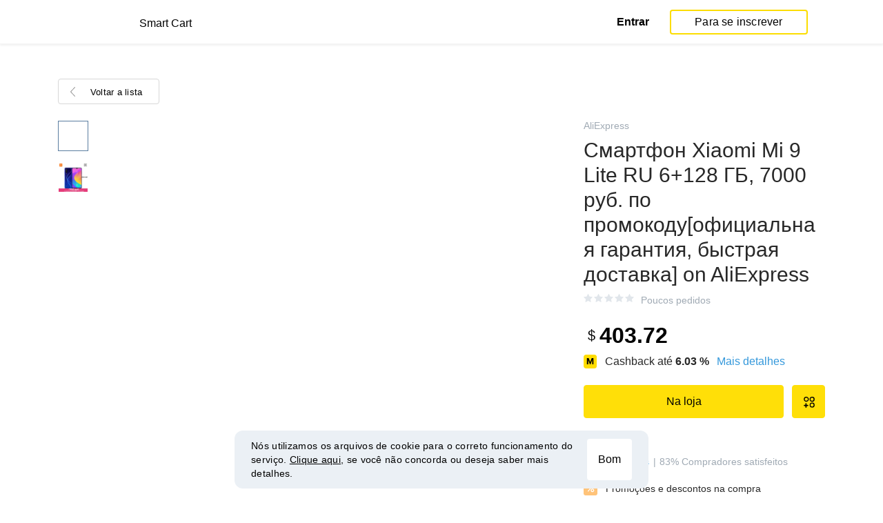

--- FILE ---
content_type: text/html; charset=UTF-8
request_url: https://smartcart.megabonus.com/pt/item/39573
body_size: 106430
content:
<!DOCTYPE html>
<html lang="pt">
<head>
    <meta charset="UTF-8">
    <meta name="viewport" content="initial-scale=1, maximum-scale=1, width=device-width, user-scalable=no"/>

    <meta name="format-detection" content="telephone=no">
    <meta name="msapplication-TileColor" content="#fcdd00">
    <meta name="msapplication-config" content="/browserconfig.xml">
    <meta name="theme-color" content="#fcdd00">

    <meta name="csrf-token" content="wtvoFwfO6rYBM3t0ac6Rnc3tCpGcRMYos5yIVnbi">

            <meta name="description" content="Смартфон Xiaomi Mi 9 Lite RU 6+128 ГБ, 7000 руб. по промокоду[официальная гарантия, быстрая доставка] on AliExpress. Último preço: 403.72 USD. Rastreamento de histórico de preços em AliExpress.">
    
    
            <title>Смартфон Xiaomi Mi 9 Lite RU 6+128 ГБ,  7000 руб. по промокоду[официальная гарантия, быстрая доставка] on AliExpress - rastreamento de histórico de preços em AliExpress</title>
    
    <meta property="og:url" content="https://smartcart.megabonus.com/pt/item/39573">
    


    <link rel="shortcut icon" href="/favicon.ico" type="image/x-icon">
    <link rel="icon" href="/favicon.svg" type="image/svg+xml">

    <link rel="chrome-webstore-item" href="https://chrome.google.com/webstore/detail/dbfipcjecamggjfabeaclacjoohfjhhn">

    <script src="https://ajax.googleapis.com/ajax/libs/jquery/1.11.3/jquery.min.js"></script>
    <link rel="stylesheet" href="/css/app.css?id=af1f856d1505c19060d8">
    <script type="text/javascript" src="/js/bundle.js?id=befc6bdcddf27250a35b"></script>
    <link rel="stylesheet" type="text/css" href="https://megabonus.com/css/user/jquery.jscrollpane.css">

    <link rel="stylesheet" href="https://megabonus.com/css/header.css?v7">
    <script type="text/javascript" src="https://megabonus.com/scripts/header.js?v9"></script>


    <script type="text/javascript" src="https://megabonus.com/scripts/user/jquery.smartbanner.js"></script>
    <link rel="stylesheet" href="https://megabonus.com/css/user/jquery.smartbanner.css" type="text/css"
          media="screen">

    <!-- Start SmartBanner configuration -->
    <meta name="smartbanner:title" content="Segue o preço dos produtos com Megabonus">
    <meta name="smartbanner:author" content="">
    <meta name="smartbanner:price" content="">
    <meta name="smartbanner:price-suffix-apple" content="">
    <meta name="smartbanner:price-suffix-google" content="">
    <meta name="smartbanner:icon-apple" content="https://cdn.megabonus.com/images/smartcart/smartbanner-ios.png">
    <meta name="smartbanner:icon-google" content="https://cdn.megabonus.com/images/smartcart/smartbanner-android.png">
    <meta name="smartbanner:button-app" content="smartcart://app">
    <meta name="smartbanner:button-apple" content="<i class='icon icon-appleinc'></i>Download para o iphone">
    <meta name="smartbanner:button-google" content="<i class='icon icon-android'></i>Download para Android">
    <meta name="smartbanner:button-url-apple"
          content="https://itunes.apple.com/us/app/megabonus-smartcart/id1455977225?l=ru&ls=1&mt=8">
    <meta name="smartbanner:button-url-google"
          content="https://play.google.com/store/apps/details?id=com.alibonus.smartcart">
    <meta name="smartbanner:enabled-platforms" content="android,ios">
    <meta name="smartbanner:hide-ttl" content="86400000"> <!-- 1000 * 60 * 60 * 24 // 24h -->

    <!-- End SmartBanner configuration -->

    
            <!-- Yandex.Metrika counter -->
<script type="text/javascript" >
    (function(m,e,t,r,i,k,a){m[i]=m[i]||function(){(m[i].a=m[i].a||[]).push(arguments)};
        m[i].l=1*new Date();
        for (var j = 0; j < document.scripts.length; j++) {if (document.scripts[j].src === r) { return; }}
        k=e.createElement(t),a=e.getElementsByTagName(t)[0],k.async=1,k.src=r,a.parentNode.insertBefore(k,a)})
    (window, document, "script", "https://cdn.jsdelivr.net/npm/yandex-metrica-watch/tag.js", "ym");

    ym(37456880, "init", {
        clickmap:true,
        trackLinks:true,
        accurateTrackBounce:true,
        webvisor:true
    });

    let yaCounter = {};
    yaCounter.reachGoal = function (targetName) {
        ym(37456880, 'reachGoal', targetName);
    }

</script>
<noscript><div><img src="https://mc.yandex.ru/watch/37456880" style="position:absolute; left:-9999px;" alt="" /></div></noscript>
<!-- /Yandex.Metrika counter -->

<!-- Global site tag (gtag.js) - Google Analytics -->
<script>
    window.dataLayer = window.dataLayer || [];

    function gtag() {
        dataLayer.push(arguments);
    }

    gtag('js', new Date());

    gtag('config', 'G-53X2ZL5E07');
    //todo удалить второй конфиг после 1 июня 2023 года (MEG-12122)
    if (1) {
        gtag('config', 'UA-77989466-13');
    }
</script>

<!-- /Yandex.Metrika counter -->

<script>

    $(document).ready(function () {
        setTimeout(sendEvents, 200);
    });


    function sendEvents() {

        // feed page
        if (document.location.href.indexOf('/feed') !== -1) {
            $(document).on('click', '.collections-feed__collections-block .collection-card', function (e) {
                let collId = $(e.target).closest('a').attr('data-id');
                gtag('event', 'collection click', {
                    'event_category': 'feed',
                    'event_label': collId
                });
            });
        }

        // collection page
        if (document.location.href.indexOf('/collection/') !== -1) {
            $(document)
                .on('click', '.add-collection .yellow-btn', function (e) {
                                    })
                .on('click', '.open-collection .head-block .social-friends a', function (e) {
                    let social = $(e.target).closest('a').attr('class');
                    
                })
                .on('click', '.open-collection .collection-buttons-block .yellow-bordered-btn', function (e) {
                    let itemId = $(e.target).closest('.item').attr('data-sa_id');
                    
                })
                .on('click', '.open-collection .collection-buttons-block .yellow-btn', function (e) {

                    let itemId = $(e.target).closest('.item').attr('data-sa_id');
                    
                })
                .on('click', '.open-collection .items-div .item', function (e) {

                    let itemId = $(e.target).closest('.item').attr('data-sa_id');
                    
                })
        }
    }
</script>
    
    <link rel="alternate" href="https://smartcart.megabonus.com/es/item/39573" hreflang="es-ES"><link rel="alternate" href="https://smartcart.megabonus.com/en/item/39573" hreflang="en-US"><link rel="alternate" href="https://smartcart.megabonus.com/pt/item/39573" hreflang="pt-PT"><link rel="alternate" href="https://smartcart.megabonus.com/item/39573" hreflang="ru-RU"><link rel="canonical" href="https://smartcart.megabonus.com/item/39573">
    <script>
        var trackedItemsLang = {"follow_the_cost":"Adicionar produtos \u00e0s cole\u00e7\u00f5es","insert_link":"Guarde os produtos, para n\u00e3o perder, e crie suas pr\u00f3prias cole\u00e7\u00f5es individuais","insert_link_placeholder":"Insira um link do produto ","start_track":"Adicionar produto","no_tracked_items":"Por enquanto voc\u00ea n\u00e3o monitora o pre\u00e7o dos produtos.","how_track":" <a href=\"https:\/\/help-en.megabonus.com\/article\/339-how-do-i-track-the-change-of-price\" rel=\"noopener noreferrer\" target=\"_blank\">Como rastrear o pre\u00e7o dos produtos?<\/a>","empty_link":"Inseri um link para a p\u00e1gina do produto na loja online.","add_tags":"Adicione etiquetas aos produtos monitorados para facilitar a filtragem. <a href=\"https:\/\/help-en.megabonus.com\/article\/403-how-do-i-add-a-tag\" rel=\"noopener noreferrer\" target=\"_blank\">Como adicionar uma etiqueta?<\/a>","sort_by":"Tipo:","by_create_date":"Por data de adi\u00e7\u00e3o","by_price_down":"Por redu\u00e7\u00e3o de pre\u00e7o ","by_price_up":"Por aumento de pre\u00e7o ","all_shops":"Todas as lojas","error_wrong_shop_title":"Pre\u00e7o n\u00e3o rastreiado","error_wrong_shop":"Infelizmente, n\u00e3o podemos rastrear o pre\u00e7o dos produtos nesta loja.","error_wrong_purchase_title":"Produto n\u00e3o encontrado","error_wrong_purchase":"Infelizmente, n\u00e3o encontramos o produto neste link.. Certifique-se de inserir o link para a p\u00e1gina de um produto espec\u00edfico.","success_purchase_added_title":"O produto foi adicionado ao monitoramento ","success_purchase_added":"Vamos informa-lo quando o pre\u00e7o dos produtos diminuirem.","stop_track_purchase":"Parar de rastrear o pre\u00e7o dos produtos?","do_not_track":"N\u00e3o rastrear","cancel":"cancelar","completed_tracking":"Rastreamento conclu\u00eddo","deleted_orders":"Produtos Eliminados","tags":"Etiquetas:","no_tags":"N\u00e3o h\u00e1 etiquetas para esses produtos..","no_not_tracked_items":"Voc\u00ea n\u00e3o tem itens conclu\u00eddos.","no_deleted_items":"Voc\u00ea n\u00e3o tem produtos eliminados.","search_input_placeholder":"Encontrar os produtos","empty_feed":"N\u00e3o encontramos produtos com este nome.","order_is_not_exist":"O produto desapareceu da loja","default_collection_orders":"Produtos fora de cole\u00e7\u00f5es","delete_collection":"Eliminar cole\u00e7\u00e3o","collection_shop_filter":"Filtros de compras","collection_sort":"Classifica\u00e7\u00e3o","change_name_tooltip":"Editar t\u00edtulo","collection_access":"Acessar configura\u00e7\u00f5es","collection_access_description":"Voc\u00ea pode abrir sua cole\u00e7\u00e3o no link ou compartilh\u00e1-la com amigos nas redes socias.","collection_access_attention":"<b>Aten\u00e7\u00e3o<\/b>, Quando voc\u00ea abre o acesso \u00e0 cole\u00e7\u00e3o, seus produtos e tags dessa cole\u00e7\u00e3o, assim como todas as altera\u00e7\u00f5es nessa cole\u00e7\u00e3o, ficam vis\u00edveis para outros usu\u00e1rios que t\u00eam um link para essa cole\u00e7\u00e3o.","collection_access_action_descriptor":"Acesso aberto \u00e0 cole\u00e7\u00e3o","share_collection":"compartilhar cole\u00e7\u00e3o com ajuda:","copy_link":"Copiar","delete_attention":"<b>Aten\u00e7\u00e3o!<\/b> Se voc\u00ea abrir o acesso a essa cole\u00e7\u00e3o, depois da remo\u00e7\u00e3o, o acesso \u00e0 cole\u00e7\u00e3o ser\u00e1 fechado.","delete_with_items":"Eliminar com produtos desta cole\u00e7\u00e3o","cancel_delete":"Cancelar","collection_share_title":"Basta dar uma olhada na minha cole\u00e7\u00e3o hotelok ","link_copied":"Link copiado","create_collection":"Criar uma cole\u00e7\u00e3o","item_settings":"Configura\u00e7\u00f5es do produto","copy_item":"Produto duplicado","delete_item_from_collection":"Eliminar da colec\u00e7\u00e3o","delete_item":"Eliminar"};
    </script>
    <!--[if !IE]><!-->
    <script src="https://cdn.polyfill.io/v2/polyfill.min.js"></script><!--<![endif]-->
    <!--[if !IE]><!-->
    <script>

        // https://tc39.github.io/ecma262/#sec-array.prototype.find
        if (!Array.prototype.find) {
            Object.defineProperty(Array.prototype, 'find', {
                value: function (predicate) {
                    // 1. Let O be ? ToObject(this value).
                    if (this == null) {
                        throw new TypeError('"this" is null or not defined');
                    }

                    var o = Object(this);

                    // 2. Let len be ? ToLength(? Get(O, "length")).
                    var len = o.length >>> 0;

                    // 3. If IsCallable(predicate) is false, throw a TypeError exception.
                    if (typeof predicate !== 'function') {
                        throw new TypeError('predicate must be a function');
                    }

                    // 4. If thisArg was supplied, let T be thisArg; else let T be undefined.
                    var thisArg = arguments[1];

                    // 5. Let k be 0.
                    var k = 0;

                    // 6. Repeat, while k < len
                    while (k < len) {
                        // a. Let Pk be ! ToString(k).
                        // b. Let kValue be ? Get(O, Pk).
                        // c. Let testResult be ToBoolean(? Call(predicate, T, « kValue, k, O »)).
                        // d. If testResult is true, return kValue.
                        var kValue = o[k];
                        if (predicate.call(thisArg, kValue, k, o)) {
                            return kValue;
                        }
                        // e. Increase k by 1.
                        k++;
                    }

                    // 7. Return undefined.
                    return undefined;
                }
            });
        }
    </script>
    <!--<![endif]-->

            <script src="https://yastatic.net/pcode/adfox/loader.js" crossorigin="anonymous"></script>
    
            <script type="application/ld+json">
    {
      "@context": "https://schema.org/",
      "@type": "Product",
      "name": "Смартфон Xiaomi Mi 9 Lite RU 6+128 ГБ,  7000 руб. по промокоду[официальная гарантия, быстрая доставка] on AliExpress",
      "image": ["https://ae01.alicdn.com/kf/H0fc4b05968db4697b2111614cacd15abO/Xiaomi-Mi-9-Lite-RU-6-128-7000.jpg"],
      "description": "",
      "brand": {
        "@type": "Brand",
        "name": "AliExpress"
      },
      
        "offers": {
          "@type": "Offer",
          "url": "https://smartcart.megabonus.com/item/39573",
        "priceCurrency": "USD",
        "price": "403.72"
      }
    }







    </script>
    </head>
<body>

<div id="wrapper" class="wrapper">
    <header id="header">
    <div class="header-fixed-block">
        <div class="header-top not-auth">
            <div class="logotip">

                                <a class="logo_mb" href="/pt"><span
                        class="logo_img pt"></span>
                    <span>Smart Cart</span></a>
                <a class="logo_mb_small" href="/pt"><span
                        class="logo_img"></span>
                    <span>Smart Cart</span></a>
            </div>

                            <div class="auth-wrap">
                    <a href="https://auth.megabonus.com?redirect_url=https%3A%2F%2Fsmartcart.megabonus.com%2Fpt%2Fitem%2F39573&amp;project_name=smartcart&amp;device=website" class="sign_in">Entrar</a>
<a href="https://auth.megabonus.com/register?redirect_url=https%3A%2F%2Fsmartcart.megabonus.com%2Fpt%2Fitem%2F39573&amp;project_name=smartcart&amp;device=website" class="sign_up">Para se inscrever</a>
                    <div class="projects">
    <span class="projects_icon"></span>
    <div class="mb_projects">
        <div class='mb_projects--close'>
            <img src="https://cdn.megabonus.com/images/close-cross-popup-grey.svg" alt="close"/>
        </div>
                <div class='mb_projects__block'>
            <a href="https://megabonus.com" class="project_cashback">
                <span class="project_img"></span>
                <span class="project_title">Cashback</span>
            </a>
            <a href="https://reviews.megabonus.com" class="project_reviews">
                <span class="project_img"></span>
                <span class="project_title">Comentários</span>
            </a>
            <a href="https://smartcart.megabonus.com" class="project_cart active">
                <span class="project_img"></span>
                <span class="project_title">Carrinho</span>
            </a>
            <a href="https://parcel.megabonus.com" class="project_parcel">
                <span class="project_img"></span>
                <span class="project_title">Rastreamento de pacotes</span>
            </a>
            <a href="https://travel.megabonus.com"
               class="project_travel">
                <span class="project_img"></span>
                <span class="project_title">Megabonus<br>Viagens</span>
            </a>
        </div>
    </div>
</div>
                </div>
            
                    </div>
            </div>
</header>
    <div class="content">
        
    
    <script>
        window.STORE_DATA = {"megabonusLink":"https:\/\/megabonus.com","userCollections":null,"deletedItems":[],"user":{"country":"US"},"locale":{"lang":"pt","data":{"itemCard":{"descriptionTitle":"Descrição","characteristicsTitle":"Características","seeAllCharacteristics":"Todas as características","collapseCharacteristics":"Características de colapso","moreInfo":"Mais detalhes","cashbackUpTo":"Cashback até","goToShop":"Na loja","goToShopWithCashback":"Comprar com cashback","one_review":"avaliação","two_reviews":"avaliações","many_reviews":"avaliações","satisfied_users":"Compradores satisfeitos","similarItemsTitle":"Produtos Similares","cashbackTooltip":"O cashback está disponível apenas para usuários registrados. Você quer se <a>registrar<\/a>?","short_months":{"short_month_1":"Jan","short_month_2":"Fev","short_month_3":"Mar","short_month_4":"Abr","short_month_5":"Mai","short_month_6":"Jun","short_month_7":"Jul","short_month_8":"Ago","short_month_9":"Set","short_month_10":"Out","short_month_11":"Nov","short_month_12":"Dez"},"full_months":{"short_month_1":"Janeiro","short_month_2":"Fevereiro","short_month_3":"Março","short_month_4":"Abril","short_month_5":"Maio","short_month_6":"Junho","short_month_7":"Julho","short_month_8":"Agosto","short_month_9":"Setembro","short_month_10":"Outubro","short_month_11":"Novembro","short_month_12":"Dezembro"},"price_dynamic":"Dinâmica de preços","price_dynamic_empty":"Desculpe, ainda não temos dados suficientes sobre a variação do preço deste produto para o gráfico.","item_become_cheaper":"Agora, mais barato do que o habitual em","item_become_more_expensive":"Agora, mais caro do que o habitual em","follow_price":{"text_follow":"Queres saber quando vai baixar o preço deste item? Clique em «Rastrear Preço» e iremos informá-lo!","text_unfollow":"Você acompanha o preço deste produto. Avisaremos quando o preço baixar.","btn_follow":"Rastrear preço","btn_unfollow":"Parar de rastrear"},"chart_tooltip":{"item_become_cheaper":"Agora, mais barato em","item_become_more_expensive":"Agora, mais caro em","same_price":"Agora o preço é o mesmo"},"item_of_items":"de","add_to_collection_tooltip":"Guardar este produto na coleção"},"backButtonBlockComponent":{"text":"Voltar a lista"},"badgesBlockComponent":{"one_coupon":"código promocional","two_coupons":"códigos promocionais","many_coupons":"códigos promocionais","promotion_title":"Participa em promoções «%name»","badges":{"discount":"Promoções e descontos na compra","free_delivery":"Frete grátis disponível","gift":"Presente na compra"}},"goodsComponent":{"one_order":"pedido","two_orders":"pedidos","many_orders":"pedidos","one_review":"opinião","two_reviews":"opiniões","many_reviews":"opiniões","few_orders":"Poucos pedidos","with_cashback":"+ Cashback até"},"trackedItems":{"addPurchase":{"title":"Adicionar produtos às coleções","description":"Guarde os produtos, para não perder, e crie suas próprias coleções individuais","placeholder":"Colocar o link do produto","btnText":"Adicionar produto","emptyLink":"Coloca o link para a página do produto na loja online. <a href=\"https:\/\/help-ru.megabonus.com\/article\/333-kak-otsledit-cenu\" rel=\"noopener noreferrer\" target=\"_blank\">Como rastrear o preço dos produtos?<\/a>"},"newOpenedCollectionsBlock":{"title":"você pode gostar","subtitle":"Novas coleções abertas","amount":"Mais de 2 mil coleções abertas","seeMoreCollections":"Todas as coleções","defCard":{"title":"Criar coleções","description":"Guarde produtos de diferentes lojas, para não perder, e colecione coleções deles.","btn":"Mais detalhes"}},"userCollectionsBlock":{"openCollection":"Abrir coleção","addTag":"Adicione tags aos produtos em rastreamento para facilitar a filtragem. <a href=\"https:\/\/help-ru.megabonus.com\/article\/402-kak-dobavit-tag\" rel=\"noopener noreferrer\"  target=\"_blank\">Como adicionar tag?<\/a>","tags":"Tags:","shareTitle":"Compartilhar coleção aberta","shareTitleDisabled":{"start":"Para compartilhar a coleção, você precisa","link":" Abrir a coleção","end":" nas configurações."},"shareTitleDisabledFull":"Para compartilhar a coleção, você precisa Abrir a coleção nas configurações.","copyLink":"Copiar link da coleção","linkCopied":"Link copiado","shareText":"Minha coleção de produtos \"%name\".","collectionSettings":"Configurações de coleção","deleteCollection":"Excluir coleção","defaultColName":"Nome da coleção","openedCollectionTooltip":"A coleção está aberta","collectionActions":"Ações da coleção","openColTip":{"title":"Abrir coleções","text":"Outros usuários poderão guardar e comprar produtos de suas coleções."},"card":{"moveItem":"Mover produtos","duplicate":"Duplicar","removeFromCollection":"Excluir da coleção","delete":"Excluir","createCollection":"Criar nova coleção","tip":{"title":"Adicionar à coleção","text":"Distribui os produtos da coleção por temas. Por exemplo: «Tudo para casa e casa de verão"}},"colSettings":{"title":"Configurações de coleção","nameTitle":"Nome da coleção","titlePlaceholder":"Digite um nome","descriptionPlaceholder":"Diga algumas palavras sobre sua coleção.","descriptionTitle":"Descrição da coleção","locked":"Coleção fechada","opened":"Coleção aberta","lockedTooltip":"Abra coleções para outros usuários verem. Eles poderão guardar e comprar produtos de suas coleções.","openedTooltip":"A coleção estará visível para outros usuários e disponível para guardar e comprar produtos de sua coleção.","back":"Voltar","save":"Guardar","create":"Criar coleção","toShowInFeed":"Adicione 4 ou mais produtos à coleção para que ela apareça na página principal do site e no aplicativo móvel do  serviço cashback «Megabonus»."},"deleteCollectionModal":{"title":"Excluir coleção","attention":"<b>Внимание!<\/b> Se você abriu o acesso a esta coleção, após a exclusão, o acesso à coleção será fechado.","deleteWithItems":"Excluir com produtos  desta coleção","deleteBtn":"Excluir coleção","cancelBtn":"Cancelar"},"deleteItemModal":{"stopTrackPurchase":"Parar de rastrear o preço dos produtos?","doNotTrack":"Não rastrear","cancel":"Cancelar"}}},"photoGallery":{"back_btn_text":"Voltar ao produto","title":"Foto tirada pelo comprador"},"sellerInfo":{"goodTitle":"Vendedor confiável","middleTitle":"Tenha cuidado","badTitle":"Vendedor não confiável","goodRates":"Avaliações positivas:","badRates":"Avaliações negativas:","inAli":"Vende no AliExpress:","complianceWithDescription":"Corresponde ao produto na descrição:","deliverySpeed":"Velocidade de entrega:","sellerSociability":"Vendedor sociável:","oneYear":"ano","twoYears":"anos","manyYears":"anos","lessThanAYear":"Menos de um ano","sellerName":"Nome:","item_of_items":"de"},"productReviews":{"title":"Avaliações de produtos","commonRate":{"title":"Classificação geral do produto","addReview":"Escrever um comentário"},"showMore":"Mostrar mais","noReviews":"Ainda não há comentários para este produto. Se você comprou este produto, seja o primeiro a compartilhar suas impressões sobre ele!","addReviewModal":{"title":"Avaliação do produto","rateTitle":"Classifique o produto","commentTitle":"Escreva um comentário","photoTitle":"Anexe uma foto do produto","cancelBtn":"Voltar","submitBtm":"Enviar","imgSizeError":"O tamanho do arquivo de download foi excedido. Faça upload de um arquivo de até 3 MB.","imgFormatError":"Formato de arquivo inválido. Resoluções permitidas: jpg, jpeg, png, tiff, JPEG 2000 (ou jp2), bmp."},"reviewItem":{"isUseful":"A avaliação ajudou?","today":"Hoje"}}}},"similarItems":[{"id":39811,"link":"https:\/\/es.aliexpress.com\/item\/32878180688.html","link_hash":"d5318a5a592e1ab7d097b40767a11993","link_slug":null,"img":"https:\/\/cdn.megabonus.com\/images\/smartcart\/items\/origin\/itm_prod_49da248b6bc129a75aa8019f4352e943","img_is_cropped":1,"images":"[\"https:\/\/ae01.alicdn.com\/kf\/HTB1Ng8AgsIrBKNjSZK9q6ygoVXaI\/Original-desbloqueado-Google-Pixel-2-XL-6-0-pulgadas-Octa-Core-sim-4G-LTE-Android-Tel.jpg\"]","title":"€182.23 74% de DESCUENTO|Original desbloqueado Google Pixel 2 XL 6,0","description":"Cheap Los teléfonos móviles, Buy Directly from China Suppliers:Original desbloqueado Google Pixel 2 XL 6,0","category":null,"brand":null,"characteristics":null,"orders_count":null,"reviews_count":null,"rating":null,"our_rating":null,"seller_id":null,"parser_shop_id":116458,"metacommerce_id":"","bad_link":0,"updated_at":"2022-05-26 15:59:08","created_at":"2020-01-18 12:15:04","offer_id":463,"offer_name":"AliExpress","shop_id":4507,"price":202.28,"currency":"USD","parse_enable":1,"country":"","currency_data":{"code":"USD","symbol":"$"},"shop":{"id":4507,"active_offer_id":463,"link":"\/shop\/aliexpress","offer_percent":"9.00","offer_percent_currency":"%","user_max_percent_mult":"0.6700","active":"active","percentage_of_category_list_json":"{\"13431\":\"3%\",\"13439\":\"9%\",\"13444\":\"9%\",\"13445\":\"7%\",\"13466\":\"3%\",\"16193\":\"1%\"}"},"userMaxPercent":6.03,"offer_percent_currency":"%"},{"id":38641,"link":"https:\/\/ru.aliexpress.com\/item\/33002028925.html","link_hash":"80a9d9a7440983dca99b9902893fc6e3","link_slug":null,"img":"https:\/\/cdn.megabonus.com\/images\/smartcart\/items\/origin\/itm_prod_5cd580b09d20ca28f5aeaeb0d505bc6d","img_is_cropped":1,"images":"[\"https:\/\/ae01.alicdn.com\/kf\/HTB19yPmRjDpK1RjSZFrq6y78VXaV\/-.jpg\"]","title":"125.36руб. 46% СКИДКА|Большой художественный эстетический Ван Гог Мона Лиза Давид Любовь мягкий чехол для huawei Y7 Y6 Prime Y9 2018 Honor 8C 8X8 9 10 Lite 7C 7X 7A Pro-in Специальные чехлы from Мобильные телефоны и телекоммуникации on AliExpress","description":"Cheap Специальные чехлы, Buy Directly from China Suppliers:Большой художественный эстетический Ван Гог Мона Лиза Давид-Любовь мягкий чехол для huawei Y7 Y6 Prime Y9 2018 Honor 8C 8X8 9 10 Lite 7C 7X 7A Pro\nНаслаждайся ✓Бесплатная доставка по всему миру! ✓Предложение ограничено по времени! ✓Удобный возврат!","category":null,"brand":null,"characteristics":null,"orders_count":null,"reviews_count":null,"rating":null,"our_rating":null,"seller_id":null,"parser_shop_id":73493,"metacommerce_id":"","bad_link":0,"updated_at":"2022-05-26 15:57:02","created_at":"2019-11-28 16:09:27","offer_id":463,"offer_name":"AliExpress","shop_id":4507,"price":1.96,"currency":"USD","parse_enable":1,"country":"","currency_data":{"code":"USD","symbol":"$"},"shop":{"id":4507,"active_offer_id":463,"link":"\/shop\/aliexpress","offer_percent":"9.00","offer_percent_currency":"%","user_max_percent_mult":"0.6700","active":"active","percentage_of_category_list_json":"{\"13431\":\"3%\",\"13439\":\"9%\",\"13444\":\"9%\",\"13445\":\"7%\",\"13466\":\"3%\",\"16193\":\"1%\"}"},"userMaxPercent":6.03,"offer_percent_currency":"%"},{"id":39860,"link":"https:\/\/www.aliexpress.com\/item\/32849711168.html","link_hash":"ce2fd1d4196006bf792c95faf873a0d4","link_slug":null,"img":"https:\/\/cdn.megabonus.com\/images\/smartcart\/items\/origin\/itm_prod_547d2c7ee10071970623b11c797ff97c","img_is_cropped":1,"images":"[\"https:\/\/ae01.alicdn.com\/kf\/HTB1iSIMlnnI8KJjy0Ffq6AdoVXah\/you-ll-never-walk-alone-inspirational-quotes-wall-stickers-room-decoration-home-decals-vinyl-art-liverpool.jpg\"]","title":"US $8.91 20% OFF|you'll never walk alone inspirational quotes wall stickers room decoration home decals vinyl art liverpool team song lyrics-in Wall Stickers from Home & Garden on AliExpress","description":"Cheap Wall Stickers, Buy Directly from China Suppliers:you'll never walk alone inspirational quotes wall stickers room decoration home decals vinyl art liverpool team song lyrics\nEnjoy ✓Free Shipping Worldwide! ✓Limited Time Sale ✓Easy Return.","category":"home decor","brand":"zooyoo","characteristics":null,"orders_count":null,"reviews_count":null,"rating":null,"our_rating":null,"seller_id":null,"parser_shop_id":121084,"metacommerce_id":"","bad_link":0,"updated_at":"2022-05-26 15:59:14","created_at":"2020-01-20 23:24:41","offer_id":463,"offer_name":"AliExpress","shop_id":4507,"price":9.5,"currency":"USD","parse_enable":0,"country":"","currency_data":{"code":"USD","symbol":"$"},"shop":{"id":4507,"active_offer_id":463,"link":"\/shop\/aliexpress","offer_percent":"9.00","offer_percent_currency":"%","user_max_percent_mult":"0.6700","active":"active","percentage_of_category_list_json":"{\"13431\":\"3%\",\"13439\":\"9%\",\"13444\":\"9%\",\"13445\":\"7%\",\"13466\":\"3%\",\"16193\":\"1%\"}"},"userMaxPercent":6.03,"offer_percent_currency":"%"},{"id":38871,"link":"https:\/\/ru.aliexpress.com\/item\/32855278757.html","link_hash":"5bc7bea686d796d580ce73ee9a784d91","link_slug":null,"img":"https:\/\/cdn.megabonus.com\/images\/smartcart\/items\/origin\/itm_prod_9cdb4000a2c0e308cd60aaa1cc1255e8","img_is_cropped":1,"images":"[\"https:\/\/ae01.alicdn.com\/kf\/HTB1aT9.XVkoBKNjSZFEq6zrEVXaa\/Cold-Brew.jpg\"]","title":"3152.1руб. 20% СКИДКА|Cold Brew Кофе капельница Регулируемый капельная, для воды и льда испаритель с Стекло графин Кофе машина капельного фильтр для воды горшок-in Кофейники from Дом и животные on AliExpress","description":"Cheap dripper, Buy Quality dripper coffee Directly from China Suppliers:Cold Brew Кофе капельница Регулируемый капельная, для воды и льда испаритель с Стекло графин Кофе машина капельного фильтр для воды горшок\nНаслаждайся ✓Бесплатная доставка по всему миру! ✓Предложение ограничено по времени! ✓Удобный возврат!","category":null,"brand":null,"characteristics":null,"orders_count":null,"reviews_count":null,"rating":null,"our_rating":null,"seller_id":null,"parser_shop_id":74613,"metacommerce_id":"","bad_link":0,"updated_at":"2022-05-26 15:57:25","created_at":"2019-12-06 07:40:07","offer_id":463,"offer_name":"AliExpress","shop_id":4507,"price":49.4,"currency":"USD","parse_enable":1,"country":"","currency_data":{"code":"USD","symbol":"$"},"shop":{"id":4507,"active_offer_id":463,"link":"\/shop\/aliexpress","offer_percent":"9.00","offer_percent_currency":"%","user_max_percent_mult":"0.6700","active":"active","percentage_of_category_list_json":"{\"13431\":\"3%\",\"13439\":\"9%\",\"13444\":\"9%\",\"13445\":\"7%\",\"13466\":\"3%\",\"16193\":\"1%\"}"},"userMaxPercent":6.03,"offer_percent_currency":"%"},{"id":38966,"link":"https:\/\/ru.aliexpress.com\/item\/32831882413.html","link_hash":"2b27864e8b10a8d3d02f333cf6479b4a","link_slug":null,"img":"https:\/\/cdn.megabonus.com\/images\/smartcart\/items\/origin\/itm_prod_92d5fa8416cc302fed931dc823d64de1","img_is_cropped":1,"images":"[\"https:\/\/ae01.alicdn.com\/kf\/HTB1rvJQclfH8KJjy1Xbq6zLdXXaJ\/AU-saa-20-g40.jpg\"]","title":"4029.6руб. |AU saa перечисленных 20 м g40 Глобусы гирлянда Водонепроницаемый Крытый Открытый сад, вечеринки, свадьбы украшения праздника свет строка-in Праздничное освещение from Лампы и освещение on AliExpress","description":"Cheap string lights, Buy Quality decorative string lights directly from China string decorative lights Suppliers: AU saa перечисленных 20 м g40 Глобусы гирлянда Водонепроницаемый Крытый Открытый сад, вечеринки, свадьбы украшения праздника свет строка\nНаслаждайся ✓Бесплатная доставка по всему миру! ✓Предложение ограничено по времени! ✓Удобный возврат!","category":null,"brand":null,"characteristics":null,"orders_count":null,"reviews_count":null,"rating":null,"our_rating":null,"seller_id":null,"parser_shop_id":74729,"metacommerce_id":"","bad_link":0,"updated_at":"2022-05-26 15:57:36","created_at":"2019-12-06 08:29:40","offer_id":463,"offer_name":"AliExpress","shop_id":4507,"price":65.1,"currency":"USD","parse_enable":1,"country":"","currency_data":{"code":"USD","symbol":"$"},"shop":{"id":4507,"active_offer_id":463,"link":"\/shop\/aliexpress","offer_percent":"9.00","offer_percent_currency":"%","user_max_percent_mult":"0.6700","active":"active","percentage_of_category_list_json":"{\"13431\":\"3%\",\"13439\":\"9%\",\"13444\":\"9%\",\"13445\":\"7%\",\"13466\":\"3%\",\"16193\":\"1%\"}"},"userMaxPercent":6.03,"offer_percent_currency":"%"},{"id":39901,"link":"https:\/\/www.aliexpress.com\/item\/32853819407.html","link_hash":"105cef540d43be78faa673bb620882a3","link_slug":null,"img":"https:\/\/cdn.megabonus.com\/images\/smartcart\/items\/origin\/itm_prod_23fdc2b96c1afdf6d8ab932f150ef29a","img_is_cropped":1,"images":"[\"https:\/\/ae01.alicdn.com\/kf\/HTB1jtPhXeuSBuNjSsziq6zq8pXaU\/JCD-Silver-Complete-Full-Set-Screw-Replacement-Screw-Set-Kit-For-Apple-for-iPhone-8-8P.jpg\"]","title":"US $0.64 11% OFF|JCD Silver Complete Full Set Screw Replacement Screw Set Kit For Apple for iPhone 8 8P X 6G 6s 7 7 8 plus 4 4S 5C 5S 5-in Phone Accessory Bundles & Sets from Cellphones & Telecommunications on AliExpress","description":"Cheap apple screw, Buy Quality kit kits directly from China replacement screws Suppliers: JCD Silver Complete Full Set Screw Replacement Screw Set Kit For Apple for iPhone 8 8P X 6G 6s 7 7 8 plus 4 4S 5C 5S 5\nEnjoy ✓Free Shipping Worldwide! ✓Limited Time Sale ✓Easy Return.","category":null,"brand":null,"characteristics":null,"orders_count":null,"reviews_count":null,"rating":null,"our_rating":null,"seller_id":null,"parser_shop_id":126222,"metacommerce_id":"","bad_link":0,"updated_at":"2022-05-26 15:59:18","created_at":"2020-01-23 13:09:35","offer_id":463,"offer_name":"AliExpress","shop_id":4507,"price":0.64,"currency":"USD","parse_enable":1,"country":"","currency_data":{"code":"USD","symbol":"$"},"shop":{"id":4507,"active_offer_id":463,"link":"\/shop\/aliexpress","offer_percent":"9.00","offer_percent_currency":"%","user_max_percent_mult":"0.6700","active":"active","percentage_of_category_list_json":"{\"13431\":\"3%\",\"13439\":\"9%\",\"13444\":\"9%\",\"13445\":\"7%\",\"13466\":\"3%\",\"16193\":\"1%\"}"},"userMaxPercent":6.03,"offer_percent_currency":"%"},{"id":39288,"link":"https:\/\/tmall.aliexpress.com\/item\/Laptop-Apple-MacBook-Air-2019-Inch-Retina-Intel-i5-8210Y-13-3-2560x1600-8-GB-128GB\/4000200768914.html","link_hash":"d35e7e9a7c9403f4b7e53c24b50a0671","link_slug":null,"img":"https:\/\/cdn.megabonus.com\/images\/smartcart\/items\/origin\/itm_prod_174bb3aa57fd6c6fb601a6d26ffb1bcd","img_is_cropped":1,"images":"[\"https:\/\/ae01.alicdn.com\/kf\/U01c663f8400d4aab9c0506ee4fa623feP\/Apple-MacBook-Air-2019-Retina-Intel-i5-8210Y-13-3-2560x1600-8GB-128GB-SSD.jpg\"]","title":"Ноутбук Apple MacBook Air 2019 Retina Intel i5 8210Y\/13.3","description":"","category":null,"brand":null,"characteristics":null,"orders_count":null,"reviews_count":null,"rating":null,"our_rating":null,"seller_id":null,"parser_shop_id":75784,"metacommerce_id":"","bad_link":0,"updated_at":"2022-05-26 15:58:12","created_at":"2019-12-18 06:46:45","offer_id":463,"offer_name":"AliExpress","shop_id":4507,"price":1325.76,"currency":"USD","parse_enable":1,"country":"","currency_data":{"code":"USD","symbol":"$"},"shop":{"id":4507,"active_offer_id":463,"link":"\/shop\/aliexpress","offer_percent":"9.00","offer_percent_currency":"%","user_max_percent_mult":"0.6700","active":"active","percentage_of_category_list_json":"{\"13431\":\"3%\",\"13439\":\"9%\",\"13444\":\"9%\",\"13445\":\"7%\",\"13466\":\"3%\",\"16193\":\"1%\"}"},"userMaxPercent":6.03,"offer_percent_currency":"%"},{"id":39129,"link":"https:\/\/ru.aliexpress.com\/item\/32825690852.html","link_hash":"89d3087b6e26c8c79468a0c68cf0eaaa","link_slug":null,"img":"https:\/\/cdn.megabonus.com\/images\/smartcart\/items\/origin\/itm_prod_85c018bd6f55029030e522d8abc257ee","img_is_cropped":1,"images":"[\"https:\/\/ae01.alicdn.com\/kf\/HTB1bH6MSFXXXXXJaXXXq6xXFXXXF\/Xiaomi-Wowstick-1FS-1p-plus-1P.jpg\"]","title":"193.12руб. 21% СКИДКА|Xiaomi Wowstick 1FS 1p plus 1P + модернизированная электрическая отвертка алюминиевый корпус DIY Набор инструментов для ремонта телефона 1fs-in Обучаемые пульты ДУ from Бытовая электроника on AliExpress","description":"Cheap kit kits, Buy Quality kit diy directly from China kit electric Suppliers: Xiaomi Wowstick 1FS 1p plus 1P + модернизированная электрическая отвертка алюминиевый корпус DIY Набор инструментов для ремонта телефона 1fs\nНаслаждайся ✓Бесплатная доставка по всему миру! ✓Предложение ограничено по времени! ✓Удобный возврат!","category":null,"brand":null,"characteristics":null,"orders_count":null,"reviews_count":null,"rating":null,"our_rating":null,"seller_id":null,"parser_shop_id":75445,"metacommerce_id":"","bad_link":0,"updated_at":"2022-05-26 15:57:55","created_at":"2019-12-12 09:36:20","offer_id":463,"offer_name":"AliExpress","shop_id":4507,"price":3.04,"currency":"USD","parse_enable":1,"country":"","currency_data":{"code":"USD","symbol":"$"},"shop":{"id":4507,"active_offer_id":463,"link":"\/shop\/aliexpress","offer_percent":"9.00","offer_percent_currency":"%","user_max_percent_mult":"0.6700","active":"active","percentage_of_category_list_json":"{\"13431\":\"3%\",\"13439\":\"9%\",\"13444\":\"9%\",\"13445\":\"7%\",\"13466\":\"3%\",\"16193\":\"1%\"}"},"userMaxPercent":6.03,"offer_percent_currency":"%"},{"id":38850,"link":"https:\/\/ru.aliexpress.com\/item\/32666021884.html","link_hash":"5bcb50c55b9d9bac8c4e9551922dc4b2","link_slug":null,"img":"https:\/\/cdn.megabonus.com\/images\/smartcart\/items\/origin\/itm_prod_95f0b15071d66f500f6193c8a5bda780","img_is_cropped":1,"images":"[\"https:\/\/ae01.alicdn.com\/kf\/HTB1_HdSKpXXXXcIXFXXq6xXFXXXg\/xiaomi-QC3-0.jpg\"]","title":"1506.44руб. 15% СКИДКА|Оригинальный внешний аккумулятор xiaomi QC3.0, Дополнительный внешний аккумулятор, 20000 мА\/ч, портативное зарядное устройство, двойной USB, быстрая зарядка для iPhone, Sumsung, xiaomi-in Внешние аккумуляторы from Мобильные телефоны и телекоммуникации on AliExpress","description":"Cheap powerbank 20000, Buy Quality portable charger directly from China 20000 mah power bank Suppliers: Оригинальный внешний аккумулятор xiaomi QC3.0, Дополнительный внешний аккумулятор, 20000 мА\/ч, портативное зарядное устройство, двойной USB, быстрая зарядка для iPhone, Sumsung, xiaomi\nНаслаждайся ✓Бесплатная доставка по всему миру! ✓Предложение ограничено по времени! ✓Удобный возврат!","category":null,"brand":null,"characteristics":null,"orders_count":null,"reviews_count":null,"rating":null,"our_rating":null,"seller_id":null,"parser_shop_id":74573,"metacommerce_id":"","bad_link":0,"updated_at":"2022-05-26 15:57:22","created_at":"2019-12-06 07:29:55","offer_id":463,"offer_name":"AliExpress","shop_id":4507,"price":23.61,"currency":"USD","parse_enable":1,"country":"","currency_data":{"code":"USD","symbol":"$"},"shop":{"id":4507,"active_offer_id":463,"link":"\/shop\/aliexpress","offer_percent":"9.00","offer_percent_currency":"%","user_max_percent_mult":"0.6700","active":"active","percentage_of_category_list_json":"{\"13431\":\"3%\",\"13439\":\"9%\",\"13444\":\"9%\",\"13445\":\"7%\",\"13466\":\"3%\",\"16193\":\"1%\"}"},"userMaxPercent":6.03,"offer_percent_currency":"%"},{"id":39132,"link":"https:\/\/ru.aliexpress.com\/item\/33024053423.html","link_hash":"09e82234a2905a9ba42ff4a216260d46","link_slug":null,"img":"https:\/\/cdn.megabonus.com\/images\/smartcart\/items\/origin\/itm_prod_881fcaded478c7b47a0be6bea0b8f38b","img_is_cropped":1,"images":"[\"https:\/\/ae01.alicdn.com\/kf\/HTB11Eeearus3KVjSZKbq6xqkFXam\/Xiaomi-Fizz.jpg\"]","title":"264.47руб. 43% СКИДКА|Xiaomi Fizz антипригарные ножницы со шкалой для Офис Школа Студент Стационарные ножницы бытовые DIY ленты ножницы СНиП-in Ножницы from Офисные и школьные принадлежности on AliExpress","description":"Cheap Ножницы, Buy Directly from China Suppliers:Xiaomi Fizz антипригарные ножницы со шкалой для Офис Школа Студент Стационарные ножницы бытовые DIY ленты ножницы СНиП\nНаслаждайся ✓Бесплатная доставка по всему миру! ✓Предложение ограничено по времени! ✓Удобный возврат!","category":null,"brand":null,"characteristics":null,"orders_count":null,"reviews_count":null,"rating":null,"our_rating":null,"seller_id":null,"parser_shop_id":75448,"metacommerce_id":"","bad_link":0,"updated_at":"2022-05-26 15:57:55","created_at":"2019-12-12 09:37:45","offer_id":463,"offer_name":"AliExpress","shop_id":4507,"price":4.16,"currency":"USD","parse_enable":1,"country":"","currency_data":{"code":"USD","symbol":"$"},"shop":{"id":4507,"active_offer_id":463,"link":"\/shop\/aliexpress","offer_percent":"9.00","offer_percent_currency":"%","user_max_percent_mult":"0.6700","active":"active","percentage_of_category_list_json":"{\"13431\":\"3%\",\"13439\":\"9%\",\"13444\":\"9%\",\"13445\":\"7%\",\"13466\":\"3%\",\"16193\":\"1%\"}"},"userMaxPercent":6.03,"offer_percent_currency":"%"},{"id":38610,"link":"https:\/\/ru.aliexpress.com\/item\/32926374227.html","link_hash":"af894aee0ea28b067800f6b8927980b5","link_slug":null,"img":"https:\/\/cdn.megabonus.com\/images\/smartcart\/items\/origin\/itm_prod_a849796db8f46701f8e41b0586a09fae","img_is_cropped":1,"images":"[\"https:\/\/ae01.alicdn.com\/kf\/HTB1wXTUasfrK1RjSszcq6xGGFXa3\/Bikinx.jpg\"]","title":"375.5руб. 41% СКИДКА|Bikinx одноцветные, с узелком, купальный костюм для женщин, бикини, стринги, сексуальный купальник, пуш ап, купальник, летняя пляжная одежда, микро бикини, 2019, купальные костюмы-in Комплекты бикини from Спорт и развлечения on AliExpress","description":"Cheap Комплекты бикини, Buy Directly from China Suppliers:Bikinx одноцветные, с узелком, купальный костюм для женщин, бикини, стринги, сексуальный купальник, пуш-ап, купальник, летняя пляжная одежда, микро бикини, 2019, купальные костюмы\nНаслаждайся ✓Бесплатная доставка по всему миру! ✓Предложение ограничено по времени! ✓Удобный возврат!","category":null,"brand":null,"characteristics":null,"orders_count":null,"reviews_count":null,"rating":null,"our_rating":null,"seller_id":null,"parser_shop_id":73266,"metacommerce_id":"","bad_link":0,"updated_at":"2022-05-26 15:56:58","created_at":"2019-11-27 17:28:26","offer_id":463,"offer_name":"AliExpress","shop_id":4507,"price":5.87,"currency":"USD","parse_enable":1,"country":"","currency_data":{"code":"USD","symbol":"$"},"shop":{"id":4507,"active_offer_id":463,"link":"\/shop\/aliexpress","offer_percent":"9.00","offer_percent_currency":"%","user_max_percent_mult":"0.6700","active":"active","percentage_of_category_list_json":"{\"13431\":\"3%\",\"13439\":\"9%\",\"13444\":\"9%\",\"13445\":\"7%\",\"13466\":\"3%\",\"16193\":\"1%\"}"},"userMaxPercent":6.03,"offer_percent_currency":"%"},{"id":39077,"link":"https:\/\/ru.aliexpress.com\/item\/32722072143.html","link_hash":"5bfc59907927d4fbe8712312b3d92be0","link_slug":null,"img":"https:\/\/cdn.megabonus.com\/images\/smartcart\/items\/origin\/itm_prod_01dbb59de12641e7d43f38a51ea4e603","img_is_cropped":1,"images":"[\"https:\/\/ae01.alicdn.com\/kf\/H61d22884c33c4f39a323c99f7c7b6cd0X\/2019.jpg\"]","title":"1152.85руб. 45% СКИДКА|2019, зимние джинсы для женщин, стрейчевые, обтягивающие, теплые, джинсовые штаны, утолщенные, высокая талия, брюки карандаш, женские, Осенние, джинсовые брюки P8035-in Штаны и капри from Женская одежда on AliExpress","description":"Cheap pencil pants, Buy Quality pants female directly from China high waist pencil pants Suppliers: 2019, зимние джинсы для женщин, стрейчевые, обтягивающие, теплые, джинсовые штаны, утолщенные, высокая талия, брюки-карандаш, женские, Осенние, джинсовые брюки P8035\nНаслаждайся ✓Бесплатная доставка по всему миру! ✓Предложение ограничено по времени! ✓Удобный возврат!","category":null,"brand":null,"characteristics":null,"orders_count":null,"reviews_count":null,"rating":null,"our_rating":null,"seller_id":null,"parser_shop_id":75191,"metacommerce_id":"","bad_link":0,"updated_at":"2022-05-26 15:57:49","created_at":"2019-12-10 14:57:24","offer_id":463,"offer_name":"AliExpress","shop_id":4507,"price":18.09,"currency":"USD","parse_enable":1,"country":"RU","currency_data":{"code":"USD","symbol":"$"},"shop":{"id":4507,"active_offer_id":463,"link":"\/shop\/aliexpress","offer_percent":"9.00","offer_percent_currency":"%","user_max_percent_mult":"0.6700","active":"active","percentage_of_category_list_json":"{\"13431\":\"3%\",\"13439\":\"9%\",\"13444\":\"9%\",\"13445\":\"7%\",\"13466\":\"3%\",\"16193\":\"1%\"}"},"userMaxPercent":6.03,"offer_percent_currency":"%"},{"id":39374,"link":"https:\/\/tmall.aliexpress.com\/item\/EPSON-L3150-0-0-12\/32963479478.html","link_hash":"cb0fc0194bc0b52525a6909d3ce567ae","link_slug":null,"img":"https:\/\/cdn.megabonus.com\/images\/smartcart\/items\/origin\/itm_prod_842e8292086b3d3b35d127ea5b1fb9ca","img_is_cropped":1,"images":"[\"https:\/\/ae01.alicdn.com\/kf\/U0c2053c86ab248f296666276dfd631f5i\/Multifunction-printer-EPSON-L3150-0-0-12.jpg\"]","title":"Multifunction printer EPSON L3150 0 0 12-in Printers from Computer & Office on AliExpress","description":"","category":null,"brand":null,"characteristics":null,"orders_count":null,"reviews_count":null,"rating":null,"our_rating":null,"seller_id":null,"parser_shop_id":76071,"metacommerce_id":"","bad_link":0,"updated_at":"2022-05-26 15:58:21","created_at":"2019-12-24 12:44:52","offer_id":463,"offer_name":"AliExpress","shop_id":4507,"price":254.34,"currency":"USD","parse_enable":1,"country":"","currency_data":{"code":"USD","symbol":"$"},"shop":{"id":4507,"active_offer_id":463,"link":"\/shop\/aliexpress","offer_percent":"9.00","offer_percent_currency":"%","user_max_percent_mult":"0.6700","active":"active","percentage_of_category_list_json":"{\"13431\":\"3%\",\"13439\":\"9%\",\"13444\":\"9%\",\"13445\":\"7%\",\"13466\":\"3%\",\"16193\":\"1%\"}"},"userMaxPercent":6.03,"offer_percent_currency":"%"},{"id":39784,"link":"https:\/\/www.aliexpress.com\/item\/4000266165610.html","link_hash":"5564c4b66421768a7d020cd7ea09c5b2","link_slug":null,"img":"https:\/\/cdn.megabonus.com\/images\/smartcart\/items\/origin\/itm_prod_baf29ae762c297c344e58ef23c982a9f","img_is_cropped":1,"images":"[\"https:\/\/ae01.alicdn.com\/kf\/H2c504b2b0d4e48bcbc0ac00e55127145q\/170-Degree-Viewing-Angle-Dash-Cam-Car-DVR-Camera-Video-Recorder-Dual-Lens-Registrar-3-in.jpg\"]","title":"US $26.33 31% OFF|170 Degree Viewing Angle Dash Cam Car DVR Camera Video Recorder Dual Lens Registrar 3 in 1 HD 1080P Dashcam 4 Inches 2019 New on AliExpress","description":"Online Shopping at a cheapest price for Automotive, Phones & Accessories, Computers & Electronics, Fashion, Beauty & Health, Home & Garden, Toys & Sports, Weddings & Events and more; just about anything else\nEnjoy ✓Free Shipping Worldwide! ✓Limited Time Sale ✓Easy Return.","category":null,"brand":null,"characteristics":null,"orders_count":null,"reviews_count":null,"rating":null,"our_rating":null,"seller_id":null,"parser_shop_id":115537,"metacommerce_id":"","bad_link":0,"updated_at":"2022-05-26 15:59:06","created_at":"2020-01-17 19:30:22","offer_id":463,"offer_name":"AliExpress","shop_id":4507,"price":26.33,"currency":"USD","parse_enable":1,"country":"","currency_data":{"code":"USD","symbol":"$"},"shop":{"id":4507,"active_offer_id":463,"link":"\/shop\/aliexpress","offer_percent":"9.00","offer_percent_currency":"%","user_max_percent_mult":"0.6700","active":"active","percentage_of_category_list_json":"{\"13431\":\"3%\",\"13439\":\"9%\",\"13444\":\"9%\",\"13445\":\"7%\",\"13466\":\"3%\",\"16193\":\"1%\"}"},"userMaxPercent":6.03,"offer_percent_currency":"%"},{"id":40069,"link":"https:\/\/aliexpress.com\/item\/32680256695.html","link_hash":"54fcd274fa67c50402c3e849d94cff6d","link_slug":null,"img":"https:\/\/cdn.megabonus.com\/images\/smartcart\/items\/origin\/itm_prod_46dae4d4627570456b79473173f92f0f","img_is_cropped":1,"images":"[\"https:\/\/ae01.alicdn.com\/kf\/HTB1qP5fiA.HL1JjSZFuq6x8dXXaM\/Beier-new-store-316L-Stainless-Steel-ring-top-quality-animal-biker-ring-tiger-Fashion-Jewelry-BR8.jpg\"]","title":"Beier new store 316L Stainless Steel ring top quality animal biker ring tiger Fashion Jewelry  BR8 307-in Rings from Jewelry & Accessories on AliExpress","description":"Cheap ring tiger, Buy Quality stainless steel ring directly from China biker ring Suppliers: Beier new store 316L Stainless Steel ring top quality animal biker ring tiger Fashion Jewelry  BR8-307\nEnjoy ✓Free Shipping Worldwide! ✓Limited Time Sale ✓Easy Return.","category":null,"brand":null,"characteristics":null,"orders_count":null,"reviews_count":null,"rating":null,"our_rating":null,"seller_id":null,"parser_shop_id":136358,"metacommerce_id":"","bad_link":0,"updated_at":"2022-05-26 15:59:38","created_at":"2020-01-30 12:10:24","offer_id":463,"offer_name":"AliExpress","shop_id":4507,"price":3.82,"currency":"USD","parse_enable":0,"country":"RU","currency_data":{"code":"USD","symbol":"$"},"shop":{"id":4507,"active_offer_id":463,"link":"\/shop\/aliexpress","offer_percent":"9.00","offer_percent_currency":"%","user_max_percent_mult":"0.6700","active":"active","percentage_of_category_list_json":"{\"13431\":\"3%\",\"13439\":\"9%\",\"13444\":\"9%\",\"13445\":\"7%\",\"13466\":\"3%\",\"16193\":\"1%\"}"},"userMaxPercent":6.03,"offer_percent_currency":"%"}],"productReviews":{"rows":[],"totalAmount":0,"rates":{"total":0},"allMedia":[],"page":1},"item":{"id":39573,"link":"https:\/\/tmall.aliexpress.com\/item\/Xiaomi-Mi-9-Lite-RU-6-128-7000\/4000239519102.html","link_hash":"ae5f5104868d6ab3421ca93d4d915705","link_slug":null,"img":"https:\/\/cdn.megabonus.com\/images\/smartcart\/items\/origin\/itm_prod_71c722e063b38e2411d1c766bcd2ccb8","img_is_cropped":1,"images":"[\"https:\/\/ae01.alicdn.com\/kf\/H0fc4b05968db4697b2111614cacd15abO\/Xiaomi-Mi-9-Lite-RU-6-128-7000.jpg\"]","title":"Смартфон Xiaomi Mi 9 Lite RU 6+128 ГБ,  7000 руб. по промокоду[официальная гарантия, быстрая доставка] on AliExpress","description":"","category":null,"brand":null,"characteristics":null,"orders_count":null,"reviews_count":null,"rating":null,"our_rating":null,"seller_id":null,"parser_shop_id":90977,"metacommerce_id":"","bad_link":0,"updated_at":"2022-05-26 15:58:43","created_at":"2020-01-05 09:30:07","offer_id":463,"offer_name":"AliExpress","shop_id":4507,"price":403.72,"currency":"USD","parse_enable":1,"country":"","shop":{"id":4507,"active_offer_id":463,"link":"\/shop\/aliexpress","aff_link":"https:\/\/wextap.com\/g\/1e8d114494493b3f64b616525dc3e8\/?subid1=megab0nus.com&dl_target_url=none&subid=bonus","offer_percent":"9.00","offer_percent_currency":"%","user_max_percent_mult":"0.6700","active":"active","percentage_of_category_list_json":"{\"13431\":\"3%\",\"13439\":\"9%\",\"13444\":\"9%\",\"13445\":\"7%\",\"13466\":\"3%\",\"16193\":\"1%\"}"},"buy_link":"https:\/\/alitems.co\/g\/1e8d11449469777c304816525dc3e8\/?subid1=smartcart.megab0nus.com&ulp=https%3A%2F%2Ftmall.aliexpress.com%2Fitem%2FXiaomi-Mi-9-Lite-RU-6-128-7000%2F4000239519102.html","userMaxPercent":6.03,"offer_percent_currency":"%","affiliate":true,"currency_data":{"code":"USD","symbol":"$"},"seller_info":null},"priceHistory":{"max":524.83,"min":282.6,"average_price":403.71,"price_data":[{"x":"2020-01-05","val_0":"403.72"},{"x":"2020-01-06","val_0":"403.72"},{"x":"2020-01-07","val_0":"403.72"},{"x":"2020-01-08","val_0":"403.72"},{"x":"2020-01-09","val_0":"403.72"},{"x":"2020-01-10","val_0":"403.72"},{"x":"2020-01-11","val_0":"403.72"},{"x":"2020-01-12","val_0":"403.72"},{"x":"2020-01-13","val_0":"403.72"},{"x":"2020-01-14","val_0":"403.72"},{"x":"2020-01-15","val_0":"403.72"},{"x":"2020-01-18","val_0":"403.72"},{"x":"2020-01-19","val_0":"403.72"},{"x":"2020-01-20","val_0":"403.72"},{"x":"2020-01-21","val_0":"403.72"},{"x":"2020-01-22","val_0":"403.72"},{"x":"2020-01-23","val_0":"403.72"},{"x":"2020-01-24","val_0":"403.72"},{"x":"2020-01-25","val_0":"403.72"},{"x":"2020-01-26","val_0":"403.72"},{"x":"2020-01-27","val_0":"403.72"},{"x":"2020-01-28","val_0":"403.72"},{"x":"2020-01-29","val_0":"403.72"},{"x":"2020-01-30","val_0":"403.72"},{"x":"2020-01-31","val_0":"403.72"},{"x":"2020-02-01","val_0":"403.72"},{"x":"2020-02-02","val_0":"403.72"},{"x":"2020-02-03","val_0":"403.72"},{"x":"2020-02-04","val_0":"403.72"},{"x":"2020-02-06","val_0":"403.72"}],"last_date":"2020-02-06","last_price":403.72,"currency":"USD"},"photoGallery":[],"shop":{"reviews":{"amount":105,"satisfied_percent":83},"badges":{"promotions":[],"coupons_badges":["discount","free_delivery"],"coupons_amount":3}},"authData":{"registerUrl":"https:\/\/auth.megabonus.com\/register?redirect_url=https%3A%2F%2Fsmartcart.megabonus.com%2Fpt%2Fitem%2F39573&project_name=&device=website"},"featuring":[],"client":{"isClient":true}};
    </script>
    <link rel="stylesheet" href="/css/cardPage.css?id=5f5da5d115445bdcae1e">

    <div id="cardPage" class="card-page__wrapper" lang="pt"><div class="card-page"><div class="card-page__back"><a href="/">Voltar a lista</a></div><div class="card-page__main"><div class="card-page__photos"><div class="card-page__photos__feed" id="target"><div class="card-page__photos__feed__item hovered" data-key="0"><div>
                          <img
                                loading="lazy"
                                alt=''
                                src='https://cdn.megabonus.com/images/smartcart/items/origin/itm_prod_71c722e063b38e2411d1c766bcd2ccb8'
                                onerror='this.onerror=null;setTimeout((function(){this.src="https://cdn.megabonus.com/images/smartcart/default_img.png";}).bind(this),100);'
                          />
                    </div></div><div class="card-page__photos__feed__item" data-key="1"><div>
                          <img
                                loading="lazy"
                                alt=''
                                src='https://ae01.alicdn.com/kf/H0fc4b05968db4697b2111614cacd15abO/Xiaomi-Mi-9-Lite-RU-6-128-7000.jpg'
                                onerror='this.onerror=null;setTimeout((function(){this.src="https://cdn.megabonus.com/images/smartcart/default_img.png";}).bind(this),100);'
                          />
                    </div></div></div><div class="card-page__photos__feed__counter-block"><div class="card-page__photos__feed__counter-block__counter">1 de 2</div></div><div><div class="card-page__photos__feed__mobile-navigation-block"><div class="card-page__back"><a href="/">Voltar a lista</a></div><button class="card-page__info__add-to-collection"></button></div></div><div class="card-page__photos__current"><div>
                          <img
                                loading="lazy"
                                alt=''
                                src='https://cdn.megabonus.com/images/smartcart/items/origin/itm_prod_71c722e063b38e2411d1c766bcd2ccb8'
                                onerror='this.onerror=null;setTimeout((function(){this.src="https://cdn.megabonus.com/images/smartcart/default_img.png";}).bind(this),100);'
                          />
                    </div></div></div><div class="card-page__info"><div class="card-page__info__shop-title">AliExpress</div><h1 class="card-page__info__title">Смартфон Xiaomi Mi 9 Lite RU 6+128 ГБ,  7000 руб. по промокоду[официальная гарантия, быстрая доставка] on AliExpress</h1><div class="card-page__info__rating-line"><div class="card-page__info__rating-line__stars"><div class="star"></div><div class="star"></div><div class="star"></div><div class="star"></div><div class="star"></div></div><div class="card-page__info__rating-line__orders">Poucos pedidos</div></div><div class="card-page__info__price"><i>$</i><span>403.72</span></div><div class="card-page__info__cashback"><i class="badge-m-megabonus"></i><span data-tip="O cashback está disponível apenas para usuários registrados. Você quer se &lt;a&gt;registrar&lt;/a&gt;?" data-for="cashback-tooltip">Cashback até <strong>6.03<!-- --> <!-- -->%</strong></span><a target="_blank" href="https://megabonus.com/pt/shop/aliexpress" rel="noopener noreferrer">Mais detalhes</a></div><div class="card-page__info__buttons"><button class="card-page__info__to-shop">Na loja</button><button class="card-page__info__add-to-collection" data-tip="Guardar este produto na coleção" data-for="add-to-collection-tooltip"></button></div><div class="card-page__info__about-shop"><span class="card-page__info__shop-link">AliExpress</span><div class="card-page__info__shop-info"><a target="_blank" rel="noopener noreferrer" href="https://shopreviews.megabonus.com/pt/store/aliexpress">105<!-- --> <!-- -->avaliações</a><span>83<!-- -->% <!-- -->Compradores satisfeitos</span></div></div><ul class="card-page__info__badges"><li><i class="badge-m-discount"></i><span>Promoções e descontos na compra</span></li><li><i class="badge-m-free_delivery"></i><span>Frete grátis disponível</span></li><li><i class="badge-m-promocode"></i><span>3<!-- --> <!-- -->códigos promocionais</span></li></ul></div></div><div class="card-page__body"><div class="show-mobile"></div><div class="card-page__price-dynamics"><h2>Dinâmica de preços</h2><div class="card-page__price-dynamics__main-content"><div class="card-page__price-dynamics__main-content__chart"></div><div class="card-page__price-dynamics__main-content__follow-price"><img alt="" src="https://cdn.megabonus.com/images/smartcart/notifications.svg"/><p class="card-page__price-dynamics__main-content__follow-price__text">Queres saber quando vai baixar o preço deste item? Clique em «Rastrear Preço» e iremos informá-lo!</p><button class="card-page__price-dynamics__main-content__follow-price__button">Rastrear preço</button></div></div></div><div class="card-page__product-reviews-block"><h2>Avaliações de produtos<!-- --> <span class="title-gray">0</span></h2><div class="card-page__product-reviews-block__main-content"><div class="card-page__product-reviews-block__main-content__left"><div class="show-desktop"></div><div class="card-page__product-reviews-block__main-content__left__list"><div class="card-page__product-reviews-block__main-content__left__list__empty"><p>Ainda não há comentários para este produto. Se você comprou este produto, seja o primeiro a compartilhar suas impressões sobre ele!</p></div><div class="card-page__product-reviews-block__main-content__left__list__btn-block"><button class="card-page__product-reviews-block__main-content__common-rate__button">Escrever um comentário</button></div></div></div></div></div></div><div class="card-page__similar-goods"><h2>Produtos Similares</h2><div class="similar-goods"><a class="goods" href="/item/39811"><div class="goods__img">
                          <img
                                alt='€182.23 74% de DESCUENTO|Original desbloqueado Google Pixel 2 XL 6,0'
                                loading="lazy"
                                src='https://cdn.megabonus.com/images/smartcart/items/cropped/196_196/itm_prod_49da248b6bc129a75aa8019f4352e943'
                                onerror='this.onerror=null;setTimeout((function(){this.src="https://cdn.megabonus.com/images/smartcart/default_img.png";}).bind(this),100);'
                          />
                    </div><div class="goods__info"><div class="goods__shop">AliExpress</div><div class="goods__price">202.28<!-- --> <i>$</i></div><div class="goods__cashback"><i class="badge-m-megabonus"></i><span>+ Cashback até<!-- --> <!-- -->6.03%</span></div><div class="goods__title">€182.23 74% de DESCUENTO|Original desbloqueado Google Pixel 2 XL 6,0</div><div class="goods__stat"><div class="goods__rate">-</div><div class="goods__completed"><span class="goods__orders">Poucos pedidos</span></div></div></div></a><a class="goods" href="/item/38641"><div class="goods__img">
                          <img
                                alt='125.36руб. 46% СКИДКА|Большой художественный эстетический Ван Гог Мона Лиза Давид Любовь мягкий чехол для huawei Y7 Y6 Prime Y9 2018 Honor 8C 8X8 9 10 Lite 7C 7X 7A Pro-in Специальные чехлы from Мобильные телефоны и телекоммуникации on AliExpress'
                                loading="lazy"
                                src='https://cdn.megabonus.com/images/smartcart/items/cropped/196_196/itm_prod_5cd580b09d20ca28f5aeaeb0d505bc6d'
                                onerror='this.onerror=null;setTimeout((function(){this.src="https://cdn.megabonus.com/images/smartcart/default_img.png";}).bind(this),100);'
                          />
                    </div><div class="goods__info"><div class="goods__shop">AliExpress</div><div class="goods__price">1.96<!-- --> <i>$</i></div><div class="goods__cashback"><i class="badge-m-megabonus"></i><span>+ Cashback até<!-- --> <!-- -->6.03%</span></div><div class="goods__title">125.36руб. 46% СКИДКА|Большой художественный эстетический Ван Гог Мона Лиза Давид Любовь мягкий чехол для huawei Y7 Y6 Prime Y9 2018 Honor 8C 8X8 9 10 Lite 7C 7X 7A Pro-in Специальные чехлы from Мобильные телефоны и телекоммуникации on AliExpress</div><div class="goods__stat"><div class="goods__rate">-</div><div class="goods__completed"><span class="goods__orders">Poucos pedidos</span></div></div></div></a><a class="goods" href="/item/39860"><div class="goods__img">
                          <img
                                alt='US $8.91 20% OFF|you'll never walk alone inspirational quotes wall stickers room decoration home decals vinyl art liverpool team song lyrics-in Wall Stickers from Home & Garden on AliExpress'
                                loading="lazy"
                                src='https://cdn.megabonus.com/images/smartcart/items/cropped/196_196/itm_prod_547d2c7ee10071970623b11c797ff97c'
                                onerror='this.onerror=null;setTimeout((function(){this.src="https://cdn.megabonus.com/images/smartcart/default_img.png";}).bind(this),100);'
                          />
                    </div><div class="goods__info"><div class="goods__shop">AliExpress</div><div class="goods__price">9.5<!-- --> <i>$</i></div><div class="goods__cashback"><i class="badge-m-megabonus"></i><span>+ Cashback até<!-- --> <!-- -->6.03%</span></div><div class="goods__title">US $8.91 20% OFF|you&#x27;ll never walk alone inspirational quotes wall stickers room decoration home decals vinyl art liverpool team song lyrics-in Wall Stickers from Home &amp; Garden on AliExpress</div><div class="goods__stat"><div class="goods__rate">-</div><div class="goods__completed"><span class="goods__orders">Poucos pedidos</span></div></div></div></a><a class="goods" href="/item/38871"><div class="goods__img">
                          <img
                                alt='3152.1руб. 20% СКИДКА|Cold Brew Кофе капельница Регулируемый капельная, для воды и льда испаритель с Стекло графин Кофе машина капельного фильтр для воды горшок-in Кофейники from Дом и животные on AliExpress'
                                loading="lazy"
                                src='https://cdn.megabonus.com/images/smartcart/items/cropped/196_196/itm_prod_9cdb4000a2c0e308cd60aaa1cc1255e8'
                                onerror='this.onerror=null;setTimeout((function(){this.src="https://cdn.megabonus.com/images/smartcart/default_img.png";}).bind(this),100);'
                          />
                    </div><div class="goods__info"><div class="goods__shop">AliExpress</div><div class="goods__price">49.4<!-- --> <i>$</i></div><div class="goods__cashback"><i class="badge-m-megabonus"></i><span>+ Cashback até<!-- --> <!-- -->6.03%</span></div><div class="goods__title">3152.1руб. 20% СКИДКА|Cold Brew Кофе капельница Регулируемый капельная, для воды и льда испаритель с Стекло графин Кофе машина капельного фильтр для воды горшок-in Кофейники from Дом и животные on AliExpress</div><div class="goods__stat"><div class="goods__rate">-</div><div class="goods__completed"><span class="goods__orders">Poucos pedidos</span></div></div></div></a><a class="goods" href="/item/38966"><div class="goods__img">
                          <img
                                alt='4029.6руб. |AU saa перечисленных 20 м g40 Глобусы гирлянда Водонепроницаемый Крытый Открытый сад, вечеринки, свадьбы украшения праздника свет строка-in Праздничное освещение from Лампы и освещение on AliExpress'
                                loading="lazy"
                                src='https://cdn.megabonus.com/images/smartcart/items/cropped/196_196/itm_prod_92d5fa8416cc302fed931dc823d64de1'
                                onerror='this.onerror=null;setTimeout((function(){this.src="https://cdn.megabonus.com/images/smartcart/default_img.png";}).bind(this),100);'
                          />
                    </div><div class="goods__info"><div class="goods__shop">AliExpress</div><div class="goods__price">65.1<!-- --> <i>$</i></div><div class="goods__cashback"><i class="badge-m-megabonus"></i><span>+ Cashback até<!-- --> <!-- -->6.03%</span></div><div class="goods__title">4029.6руб. |AU saa перечисленных 20 м g40 Глобусы гирлянда Водонепроницаемый Крытый Открытый сад, вечеринки, свадьбы украшения праздника свет строка-in Праздничное освещение from Лампы и освещение on AliExpress</div><div class="goods__stat"><div class="goods__rate">-</div><div class="goods__completed"><span class="goods__orders">Poucos pedidos</span></div></div></div></a><a class="goods" href="/item/39901"><div class="goods__img">
                          <img
                                alt='US $0.64 11% OFF|JCD Silver Complete Full Set Screw Replacement Screw Set Kit For Apple for iPhone 8 8P X 6G 6s 7 7 8 plus 4 4S 5C 5S 5-in Phone Accessory Bundles & Sets from Cellphones & Telecommunications on AliExpress'
                                loading="lazy"
                                src='https://cdn.megabonus.com/images/smartcart/items/cropped/196_196/itm_prod_23fdc2b96c1afdf6d8ab932f150ef29a'
                                onerror='this.onerror=null;setTimeout((function(){this.src="https://cdn.megabonus.com/images/smartcart/default_img.png";}).bind(this),100);'
                          />
                    </div><div class="goods__info"><div class="goods__shop">AliExpress</div><div class="goods__price">0.64<!-- --> <i>$</i></div><div class="goods__cashback"><i class="badge-m-megabonus"></i><span>+ Cashback até<!-- --> <!-- -->6.03%</span></div><div class="goods__title">US $0.64 11% OFF|JCD Silver Complete Full Set Screw Replacement Screw Set Kit For Apple for iPhone 8 8P X 6G 6s 7 7 8 plus 4 4S 5C 5S 5-in Phone Accessory Bundles &amp; Sets from Cellphones &amp; Telecommunications on AliExpress</div><div class="goods__stat"><div class="goods__rate">-</div><div class="goods__completed"><span class="goods__orders">Poucos pedidos</span></div></div></div></a><a class="goods" href="/item/39288"><div class="goods__img">
                          <img
                                alt='Ноутбук Apple MacBook Air 2019 Retina Intel i5 8210Y/13.3'
                                loading="lazy"
                                src='https://cdn.megabonus.com/images/smartcart/items/cropped/196_196/itm_prod_174bb3aa57fd6c6fb601a6d26ffb1bcd'
                                onerror='this.onerror=null;setTimeout((function(){this.src="https://cdn.megabonus.com/images/smartcart/default_img.png";}).bind(this),100);'
                          />
                    </div><div class="goods__info"><div class="goods__shop">AliExpress</div><div class="goods__price">1325.76<!-- --> <i>$</i></div><div class="goods__cashback"><i class="badge-m-megabonus"></i><span>+ Cashback até<!-- --> <!-- -->6.03%</span></div><div class="goods__title">Ноутбук Apple MacBook Air 2019 Retina Intel i5 8210Y/13.3</div><div class="goods__stat"><div class="goods__rate">-</div><div class="goods__completed"><span class="goods__orders">Poucos pedidos</span></div></div></div></a><a class="goods" href="/item/39129"><div class="goods__img">
                          <img
                                alt='193.12руб. 21% СКИДКА|Xiaomi Wowstick 1FS 1p plus 1P + модернизированная электрическая отвертка алюминиевый корпус DIY Набор инструментов для ремонта телефона 1fs-in Обучаемые пульты ДУ from Бытовая электроника on AliExpress'
                                loading="lazy"
                                src='https://cdn.megabonus.com/images/smartcart/items/cropped/196_196/itm_prod_85c018bd6f55029030e522d8abc257ee'
                                onerror='this.onerror=null;setTimeout((function(){this.src="https://cdn.megabonus.com/images/smartcart/default_img.png";}).bind(this),100);'
                          />
                    </div><div class="goods__info"><div class="goods__shop">AliExpress</div><div class="goods__price">3.04<!-- --> <i>$</i></div><div class="goods__cashback"><i class="badge-m-megabonus"></i><span>+ Cashback até<!-- --> <!-- -->6.03%</span></div><div class="goods__title">193.12руб. 21% СКИДКА|Xiaomi Wowstick 1FS 1p plus 1P + модернизированная электрическая отвертка алюминиевый корпус DIY Набор инструментов для ремонта телефона 1fs-in Обучаемые пульты ДУ from Бытовая электроника on AliExpress</div><div class="goods__stat"><div class="goods__rate">-</div><div class="goods__completed"><span class="goods__orders">Poucos pedidos</span></div></div></div></a><a class="goods" href="/item/38850"><div class="goods__img">
                          <img
                                alt='1506.44руб. 15% СКИДКА|Оригинальный внешний аккумулятор xiaomi QC3.0, Дополнительный внешний аккумулятор, 20000 мА/ч, портативное зарядное устройство, двойной USB, быстрая зарядка для iPhone, Sumsung, xiaomi-in Внешние аккумуляторы from Мобильные телефоны и телекоммуникации on AliExpress'
                                loading="lazy"
                                src='https://cdn.megabonus.com/images/smartcart/items/cropped/196_196/itm_prod_95f0b15071d66f500f6193c8a5bda780'
                                onerror='this.onerror=null;setTimeout((function(){this.src="https://cdn.megabonus.com/images/smartcart/default_img.png";}).bind(this),100);'
                          />
                    </div><div class="goods__info"><div class="goods__shop">AliExpress</div><div class="goods__price">23.61<!-- --> <i>$</i></div><div class="goods__cashback"><i class="badge-m-megabonus"></i><span>+ Cashback até<!-- --> <!-- -->6.03%</span></div><div class="goods__title">1506.44руб. 15% СКИДКА|Оригинальный внешний аккумулятор xiaomi QC3.0, Дополнительный внешний аккумулятор, 20000 мА/ч, портативное зарядное устройство, двойной USB, быстрая зарядка для iPhone, Sumsung, xiaomi-in Внешние аккумуляторы from Мобильные телефоны и телекоммуникации on AliExpress</div><div class="goods__stat"><div class="goods__rate">-</div><div class="goods__completed"><span class="goods__orders">Poucos pedidos</span></div></div></div></a><a class="goods" href="/item/39132"><div class="goods__img">
                          <img
                                alt='264.47руб. 43% СКИДКА|Xiaomi Fizz антипригарные ножницы со шкалой для Офис Школа Студент Стационарные ножницы бытовые DIY ленты ножницы СНиП-in Ножницы from Офисные и школьные принадлежности on AliExpress'
                                loading="lazy"
                                src='https://cdn.megabonus.com/images/smartcart/items/cropped/196_196/itm_prod_881fcaded478c7b47a0be6bea0b8f38b'
                                onerror='this.onerror=null;setTimeout((function(){this.src="https://cdn.megabonus.com/images/smartcart/default_img.png";}).bind(this),100);'
                          />
                    </div><div class="goods__info"><div class="goods__shop">AliExpress</div><div class="goods__price">4.16<!-- --> <i>$</i></div><div class="goods__cashback"><i class="badge-m-megabonus"></i><span>+ Cashback até<!-- --> <!-- -->6.03%</span></div><div class="goods__title">264.47руб. 43% СКИДКА|Xiaomi Fizz антипригарные ножницы со шкалой для Офис Школа Студент Стационарные ножницы бытовые DIY ленты ножницы СНиП-in Ножницы from Офисные и школьные принадлежности on AliExpress</div><div class="goods__stat"><div class="goods__rate">-</div><div class="goods__completed"><span class="goods__orders">Poucos pedidos</span></div></div></div></a><a class="goods" href="/item/38610"><div class="goods__img">
                          <img
                                alt='375.5руб. 41% СКИДКА|Bikinx одноцветные, с узелком, купальный костюм для женщин, бикини, стринги, сексуальный купальник, пуш ап, купальник, летняя пляжная одежда, микро бикини, 2019, купальные костюмы-in Комплекты бикини from Спорт и развлечения on AliExpress'
                                loading="lazy"
                                src='https://cdn.megabonus.com/images/smartcart/items/cropped/196_196/itm_prod_a849796db8f46701f8e41b0586a09fae'
                                onerror='this.onerror=null;setTimeout((function(){this.src="https://cdn.megabonus.com/images/smartcart/default_img.png";}).bind(this),100);'
                          />
                    </div><div class="goods__info"><div class="goods__shop">AliExpress</div><div class="goods__price">5.87<!-- --> <i>$</i></div><div class="goods__cashback"><i class="badge-m-megabonus"></i><span>+ Cashback até<!-- --> <!-- -->6.03%</span></div><div class="goods__title">375.5руб. 41% СКИДКА|Bikinx одноцветные, с узелком, купальный костюм для женщин, бикини, стринги, сексуальный купальник, пуш ап, купальник, летняя пляжная одежда, микро бикини, 2019, купальные костюмы-in Комплекты бикини from Спорт и развлечения on AliExpress</div><div class="goods__stat"><div class="goods__rate">-</div><div class="goods__completed"><span class="goods__orders">Poucos pedidos</span></div></div></div></a><a class="goods" href="/item/39077"><div class="goods__img">
                          <img
                                alt='1152.85руб. 45% СКИДКА|2019, зимние джинсы для женщин, стрейчевые, обтягивающие, теплые, джинсовые штаны, утолщенные, высокая талия, брюки карандаш, женские, Осенние, джинсовые брюки P8035-in Штаны и капри from Женская одежда on AliExpress'
                                loading="lazy"
                                src='https://cdn.megabonus.com/images/smartcart/items/cropped/196_196/itm_prod_01dbb59de12641e7d43f38a51ea4e603'
                                onerror='this.onerror=null;setTimeout((function(){this.src="https://cdn.megabonus.com/images/smartcart/default_img.png";}).bind(this),100);'
                          />
                    </div><div class="goods__info"><div class="goods__shop">AliExpress</div><div class="goods__price">18.09<!-- --> <i>$</i></div><div class="goods__cashback"><i class="badge-m-megabonus"></i><span>+ Cashback até<!-- --> <!-- -->6.03%</span></div><div class="goods__title">1152.85руб. 45% СКИДКА|2019, зимние джинсы для женщин, стрейчевые, обтягивающие, теплые, джинсовые штаны, утолщенные, высокая талия, брюки карандаш, женские, Осенние, джинсовые брюки P8035-in Штаны и капри from Женская одежда on AliExpress</div><div class="goods__stat"><div class="goods__rate">-</div><div class="goods__completed"><span class="goods__orders">Poucos pedidos</span></div></div></div></a><a class="goods" href="/item/39374"><div class="goods__img">
                          <img
                                alt='Multifunction printer EPSON L3150 0 0 12-in Printers from Computer & Office on AliExpress'
                                loading="lazy"
                                src='https://cdn.megabonus.com/images/smartcart/items/cropped/196_196/itm_prod_842e8292086b3d3b35d127ea5b1fb9ca'
                                onerror='this.onerror=null;setTimeout((function(){this.src="https://cdn.megabonus.com/images/smartcart/default_img.png";}).bind(this),100);'
                          />
                    </div><div class="goods__info"><div class="goods__shop">AliExpress</div><div class="goods__price">254.34<!-- --> <i>$</i></div><div class="goods__cashback"><i class="badge-m-megabonus"></i><span>+ Cashback até<!-- --> <!-- -->6.03%</span></div><div class="goods__title">Multifunction printer EPSON L3150 0 0 12-in Printers from Computer &amp; Office on AliExpress</div><div class="goods__stat"><div class="goods__rate">-</div><div class="goods__completed"><span class="goods__orders">Poucos pedidos</span></div></div></div></a><a class="goods" href="/item/39784"><div class="goods__img">
                          <img
                                alt='US $26.33 31% OFF|170 Degree Viewing Angle Dash Cam Car DVR Camera Video Recorder Dual Lens Registrar 3 in 1 HD 1080P Dashcam 4 Inches 2019 New on AliExpress'
                                loading="lazy"
                                src='https://cdn.megabonus.com/images/smartcart/items/cropped/196_196/itm_prod_baf29ae762c297c344e58ef23c982a9f'
                                onerror='this.onerror=null;setTimeout((function(){this.src="https://cdn.megabonus.com/images/smartcart/default_img.png";}).bind(this),100);'
                          />
                    </div><div class="goods__info"><div class="goods__shop">AliExpress</div><div class="goods__price">26.33<!-- --> <i>$</i></div><div class="goods__cashback"><i class="badge-m-megabonus"></i><span>+ Cashback até<!-- --> <!-- -->6.03%</span></div><div class="goods__title">US $26.33 31% OFF|170 Degree Viewing Angle Dash Cam Car DVR Camera Video Recorder Dual Lens Registrar 3 in 1 HD 1080P Dashcam 4 Inches 2019 New on AliExpress</div><div class="goods__stat"><div class="goods__rate">-</div><div class="goods__completed"><span class="goods__orders">Poucos pedidos</span></div></div></div></a><a class="goods" href="/item/40069"><div class="goods__img">
                          <img
                                alt='Beier new store 316L Stainless Steel ring top quality animal biker ring tiger Fashion Jewelry  BR8 307-in Rings from Jewelry & Accessories on AliExpress'
                                loading="lazy"
                                src='https://cdn.megabonus.com/images/smartcart/items/cropped/196_196/itm_prod_46dae4d4627570456b79473173f92f0f'
                                onerror='this.onerror=null;setTimeout((function(){this.src="https://cdn.megabonus.com/images/smartcart/default_img.png";}).bind(this),100);'
                          />
                    </div><div class="goods__info"><div class="goods__shop">AliExpress</div><div class="goods__price">3.82<!-- --> <i>$</i></div><div class="goods__cashback"><i class="badge-m-megabonus"></i><span>+ Cashback até<!-- --> <!-- -->6.03%</span></div><div class="goods__title">Beier new store 316L Stainless Steel ring top quality animal biker ring tiger Fashion Jewelry  BR8 307-in Rings from Jewelry &amp; Accessories on AliExpress</div><div class="goods__stat"><div class="goods__rate">-</div><div class="goods__completed"><span class="goods__orders">Poucos pedidos</span></div></div></div></a></div></div></div></div>
    <script type="text/javascript" src="/js/CardPageReact.js?id=d78065e018961e88c7c7"></script>

    <script>
        document.onreadystatechange = function () {
            if (document.readyState === 'complete') {
                ReactDOM.hydrate(
                    React.createElement(CardPageReact, {}),
                    document.getElementById('cardPage')
                );
            }
        }
    </script>


    </div>
    <footer class="main-footer">
    <div class="container">
        <div class="row">
            <div class="mobile-full col-xs-12 col-sm-6 col-md-3">
                <div class="h3-title footer-title">Economize mais</div>
                <ul class="links-list clear">
                                        <li>
                        <a href="https://megabonus.com/article/show/cashback-na-aliexpress-vozvrat-deneg-za-pokupki">Cashback no Aliexpress - <br> receba cashback em compras</a>
                    </li>
                    <li>
                        <a href="https://megabonus.com/article/show/dvoynoy-cashback-na-aliexpress-otmenen">O cashback em dobro no Aliexpress foi cancelado!</a>
                    </li>
                    <li>
                        <a href="https://megabonus.com/article/show/dopolnitelnye-skidki-na-aliexpress-pokupajte-vygodno">Descontos de bônus no Aliexpress - receba ofertas maravilhosas</a>
                    </li>
                    <li class="curr_li start_li">
                        <a href="https://megabonus.com/article/show/vse-ob-aktsiyah-na-aliexpress-vidy-i-vozmozhnosti">Tudo sobre promoções no Aliexpress - tipos e opções</a>
                    </li>
                    <li>
                        <a href="https://megabonus.com/article/show/chto-takoe-cashback-pri-pokupke-na-aliexpress-kratko-o-glavnom">O que é &quot;cashback&quot; ao realizar compras no Aliexpress - curto e grosso</a>
                    </li>
                    <li>
                        <a href="https://megabonus.com/article/show/gde-luchshe-skachat-cashback-dlya-aliexpress-i-kak-ego-ustanovit">O melhor lugar para baixar o cashback do Aliexpress e como instalá-lo</a>
                    </li>
                    <li>
                        <a href="https://megabonus.com/article/show/chto-takoe-cashback-aliexpress-plagin-i-kakovy-ego-preemuschestva">Qual o plug-in de cashback do Aliexpress e quais as suas vantagens</a>
                    </li>
                    <li>
                        <a href="https://megabonus.com/article/show/cashback-s-mobilnogo-prilozheniya-aliexpress-preimuschestva-plagina">Cashback do aplicativo móvel do AliExpress - vantagens do plug-in</a>
                    </li>
                    <li>
                        <a href="https://megabonus.com/article/show/udobnyi-cashback-s-aliexpress-cherez-prilozhenie-servis-garantirovannyh-skidok">O cashback em dobro no Aliexpress foi cancelado!</a>
                    </li>
                    <li>
                        <a href="https://megabonus.com/article/show/kak-ispolzovat-cashback-na-aliexpress-kratkii-manual">Como usar o cashback no Aliexpress - manual resumido</a>
                    </li>
                    <li>
                        <a href="https://megabonus.com/article/show/vse-o-tom-kak-rabotaet-cashback-na-aliexpress">Tudo sobre como o cashback funciona no AliExpress</a>
                    </li>
                    <li>
                        <a href="https://megabonus.com/article/show/promokod-cashback-s-aliexpress-kak-rabotaet-i-chto-daet">Código promocional do AliExpress - como ele funciona e o que ele faz</a>
                    </li>
                    <li>
                        <a href="https://megabonus.com/article/show/kak-poluchit-maksimalnyi-cashaback-na-aliexpress-obzor-sposobov">Como receber o máximo de cashback no Aliexpress - visão geral</a>
                    </li>
                    <li>
                        <a href="https://megabonus.com/article/show/kak-poluchit-cashback-na-aliexpress-obzor-prostyh-sposobov">Como obter cashback no AliExpress - visão geral de métodos simples</a>
                    </li>
                    <li>
                        <a href="https://megabonus.com/article/show/cashback-s-aliexpress-otzivy-pokupatelei">Cashback no AliExpress - avaliações de clientes</a>
                    </li>
                    <li>
                        <a href="https://megabonus.com/article/show/aliexpress-cashback-8-solidno-economit-realno">8% de cashback no AliExpress - poupar dinheiro de verdade é algo possível</a>
                    </li>
                    <li>
                        <a href="https://megabonus.com/article/show/aliexpress-cashback-7-economte-na-pokupkah">7% de cashback no Aliexpress - economize em compras</a>
                    </li>
                    <li>
                        <a href="https://megabonus.com/article/show/5-sposobov-poluchit-samyi-bolshoi-cashback-na-aliexpress">Cinco formas de obter o máximo de cashback no Aliexpress</a>
                    </li>
                    <li>
                        <a href="https://megabonus.com/article/show/kak-sdelat-cashback-na-aliexpress-prostye-sposoby-vozvrata-deneg">Como receber cashback no Aliexpress - formas fáceis de se obter cashback</a>
                    </li>
                    <li>
                        <a href="https://megabonus.com/article/show/cashback-aliexpress-10-i-nevozmozhnoe-vozmozhno">10% de cashback no Aliexpress - o impossível é possível</a>
                    </li>
                    <li>
                        <a href="https://megabonus.com/article/show/samyi-vygodnyi-cashback-aliexpress-kak-naiti">O melhor cashback no Aliexpress - como encontrá-lo</a>
                    </li>
                    <li>
                        <a href="https://megabonus.com/article/show/luchshii-cashback-servis-dlya-aliexpress-sravnivaem-predlozheniya">O melhor serviço de cashback para o Aliexpress - vamos comparar ofertas</a>
                    </li>
                                                        </ul>
                <a href="#" class="btn-down"></a>
            </div>
            <div class="mobile-full col-xs-12 col-sm-6 col-md-3">
                <div class="h3-title footer-title">Deixe-nos ajudar</div>
                <ul class="links-list clear">
                    <li>
                        <a href="https://help-en.megabonus.com/article/219-increase-cashback">Programa de fidelidade do Megabonus</a>
                    </li>
                    <li><a href="https://megabonus.com/android_app">Aplicativo para Android do Megabonus</a></li>
                    <li><a href="https://megabonus.com/ios_app">Aplicativos para iOS do Megabonus</a></li>
                    <li><a href="https://megabonus.com/extension">Extensão para compras com cashback</a></li>
                                        <li><a href="http://help-en.megabonus.com/">Ajuda</a></li>
                    <li><a href="https://megabonus.com/question">Faça uma pergunta</a></li>
                    <li><a href="https://megabonus.com/feed">Todas as lojas</a></li>
                    <li><a href="https://megabonus.com/blog">Blog</a></li>
                    <li><a href="https://megabonus.com/sitemap">Mapa do Site</a></li>
                </ul>
            </div>
            <div class="mobile-full col-xs-12 col-sm-6 col-md-3">
                <div class="h3-title footer-title">Trabalhe conosco</div>
                <ul class="links-list clear">
                    <li><a href="https://megabonus.com/invite_a_friend">Programa de Convide um Amigo</a></li>
                    <li><a href="https://megabonus.com/promo">Anuncie-nos</a></li>
                                    </ul>
            </div>
            <div class="mobile-full col-xs-12 col-sm-6 col-md-3 about-us-block"></div>
        </div>

        <ul class="wallet-list clear">
            <li><img src="https://cdn.megabonus.com/images/user/footer/paypal.svg" width="106" height="40" alt="paypal"></li>
            <li><img src="https://cdn.megabonus.com/images/user/footer/mc.svg" width="49" height="40" alt="mastercard"></li>
            <li><img src="https://cdn.megabonus.com/images/user/footer/visa.svg" width="51" height="40" alt="visa"></li>
            <li><img src="https://cdn.megabonus.com/images/user/footer/ya_money.svg" width="139" height="29" alt="юmoney"></li>
                            <li><img src="https://cdn.megabonus.com/images/user/footer/qiwi.svg" width="73" height="40" alt="qiwi"></li>
                                    <li><img src="https://cdn.megabonus.com/images/user/footer/webmoney.svg" width="112" height="40" alt="webmoney"></li>
                    </ul>

        <div class="social-block">
            <div class="title">Siga-nos</div>
            <ul class="social-list">
                                    <li>
                        <a rel="noopener noreferrer"
                           href="https://www.instagram.com/megabonusen/?hl=en"
                           target="_blank">
                            <img
                                src="https://cdn.megabonus.com/images/user/footer/footer_inst.svg"
                                alt="Instagram"
                                width="32"
                                height="32"/>
                        </a>
                    </li>
                                            <li>
                            <a rel="noopener noreferrer"
                               href="https://www.facebook.com/Megabonus-Cash-Back-Service-886811198176688/"
                               target="_blank">
                                <img
                                    src="https://cdn.megabonus.com/images/user/footer/footer_fb.svg"
                                    alt="Fb"
                                    width="32"
                                    height="32"/>
                            </a>
                        </li>
                                        <li>
                        <a rel="noopener noreferrer"
                           href="https://twitter.com/MegabonusENG"
                           target="_blank">
                            <img
                                src="https://cdn.megabonus.com/images/user/footer/footer_tw.svg"
                                alt="Twitter"
                                width="32"
                                height="32"/>
                        </a>
                    </li>
                            </ul>
        </div>
        <div class="copyright align-center">
            <div class="row">
                <div class="col-12 col-md-6 offset-md-3 col-sm-12 text-center">
                    <div class="title"><span class="in-block">Copyright &copy; – WEBIMATIC LIMITED</span> <span
                                class="in-block">Todos os direitos reservados 2026</span></div>
                    <div class="align-center">
                        <a href="https://megabonus.com/usloviya"
                           class="gray-link">Acordo de Usuário</a> <span
                                class="gray-link not-decoration">e</span>
                        <a href="https://megabonus.com/confidential"
                           class="gray-link">Política de Privacidade</a>
                    </div>
                </div>
                
                <div class="col-12 col-md-3 col-sm-12 align-left align-center-xs">
    <div class="language-select select" id="languageSelect" data-lang="pt">

                                                                            <div class="anchor" data-toggle="#languageSelect">
                    <div class="icon-cover"><img src="https://cdn.megabonus.com/images/portugal.svg" alt="Portuguese"></div>
                    <div class="option"><span>Português</span></div>
                    <i class="icon icon-down-arrow"></i>
                </div>
                                                <div class="inner">
                                                <div class="item">
                        <a class="option" rel="alternate" hreflang="en"
                           href="https://smartcart.megabonus.com/en/item/39573">
                            <div class="icon-cover"><img src="https://cdn.megabonus.com/images/eng.png" alt="English">
                            </div>
                            <span>English</span>
                        </a>
                    </div>
                                                                <div class="item">
                        <a class="option" rel="alternate" hreflang="es"
                           href="https://smartcart.megabonus.com/es/item/39573">
                            <div class="icon-cover"><img src="https://cdn.megabonus.com/images/bg-es.png" alt="Spanish">
                            </div>
                            <span>Español</span>
                        </a>
                    </div>
                                                                                            <div class="item">
                        <a class="option" rel="alternate" hreflang="ru"
                           href="https://smartcart.megabonus.com/ru/item/39573">
                            <div class="icon-cover"><img src="https://cdn.megabonus.com/images/bg-21.png" alt="Russian">
                            </div>
                            <span>Русский</span>
                        </a>
                    </div>
                                    </div>
    </div>
</div>            </div>
        </div>

        <ul class="app-list">
            <li>
                <a target="_blank" rel="noopener noreferrer" href="https://app.appsflyer.com/com.alibonus.alibonus?pid=alibonus&c=main&af_sub1=0">
                    <img src="https://cdn.megabonus.com/images/user/google_play_pt.png" alt="googleplay">
                </a>
            </li>
            <li>
                <a target="_blank" rel="noopener noreferrer" href="https://itunes.apple.com/us/app/id1206798141?l=ru&ls=1&mt=8">
                    <img src="https://cdn.megabonus.com/images/user/app_store_pt.png" alt="app-store">
                </a>
            </li>
        </ul>
    </div>
</footer>

<script>
    $(document).ready(function () {
        var start_height = 0,
            index = $('footer .links-list').eq(0).find('.curr_li').index();
        $('footer .links-list li').each(function () {
            start_height += $(this).innerHeight();
            if ($(this).hasClass("start_li")) {
                return false;
            }
        });

        set_height();

        $('footer .btn-down').on('click', function (e) {
            e.preventDefault();
            if ($('footer .links-list').eq(0).find('.curr_li').index() > -1) {
                set_height();
            } else {
                $('footer .links-list').height(start_height);
                $('footer .mobile-full').height(start_height + 35);
                $('footer .links-list').eq(0).find('li').eq(index).addClass('curr_li');
            }
        });
    });

    function set_height() {
        var btn = $('footer .btn-down'),
            mobile_full = $('footer .mobile-full'),
            links_list = $('footer .links-list'),
            new_height = 0,
            dop_height = mobile_full.eq(0).find('.footer-title').innerHeight() + btn.innerHeight() + parseInt(mobile_full.eq(0).find('.footer-title').css('margin-top')) + parseInt(mobile_full.eq(0).find('.footer-title').css('margin-bottom')),
            num = $('footer .curr_li').index(),
            nums_of_links = links_list.eq(0).find('li').length,
            links_per_page = 4;

        links_list.eq(0).find('li').each(function () {
            new_height += $(this).innerHeight();
            if ($(this).hasClass("curr_li")) {
                return false;
            }
        });

        // set start height
        links_list.eq(0).height(new_height);
        mobile_full.eq(0).height(new_height + dop_height);

        links_list.eq(0).find('li').removeClass('curr_li');
        num += links_per_page;

        if (num >= nums_of_links && num !== (nums_of_links - 1 + links_per_page)) {
            num = nums_of_links - 1;
        }

        links_list.find("li").eq(num).addClass('curr_li');

        if (links_list.eq(0).find('li.curr_li').length == 0) {
            btn.attr('style', 'transform: rotate(180deg);');
            links_list.eq(0).find('li').eq(links_per_page - 1).addClass('curr_li');
        } else {
            btn.attr('style', '');
        }
    }

</script>

<script>
    $(document).ready(function () {
        $('#languageSelect').on('click', '.item', function (e) {
            var anchor, anchorIcon, anchorValue, icon, value;

            anchor = $('#languageSelect').find('.anchor');
            value = $(this).find('.option').text().trim();
            icon = $(this).find('.icon-cover').find('img').attr('src');

            anchorIcon = anchor.find('.icon-cover').find('img').attr('src');
            anchorValue = anchor.find('.option span').text().trim();

            anchor.find('.option span').text(value);
            anchor.find('.icon-cover').find('img').attr('src', icon);

            $(this).find('.option span').text(anchorValue);
            $(this).find('.icon-cover').find('img').attr('src', anchorIcon);

            anchor.removeClass('active');
            $('#languageSelect').removeClass('active');
        });

        $('#languageSelect').on('click', '.anchor', function (e) {
            $('#languageSelect').toggleClass('active');
        });

        $(document).on('click', function (e) {
            if (!$(e.target).closest('.language-select').length)
                $('#languageSelect').removeClass('active');
        })
    });

    $(document).ready(function () {
        $('.about-us-block').append(
            $('<noindex/>')
                .append($('<div/>', {
                    class: "h3-title footer-title",
                    text: "Sobre nós"
                }))
                .append($('<div/>', {
                    class: 'paragraph',
                    html: "Acreditamos que economia é o lucro obtido com o gasto cuidadoso dos fundos. É por isso que oferecemos uma nova ferramenta. Unindo dezenas de lojas, tecnologias e designs, criamos um serviço de cashback maravilhosos para que você realize suas compras de forma verdadeiramente econômica.<br>Com a ajuda de nosso serviço, você pode receber <strong>até 40% do valor</strong> de suas compras em várias de suas lojas e serviços bancários favoritos."
                }))
        )
    })
</script>
</div>


    <!--Google one-tap sign-up-->
<script src="https://accounts.google.com/gsi/client"></script>
<script type="text/javascript">
    window.onGoogleLibraryLoad  = () => {
        setTimeout(() => {
            google.accounts.id.initialize({
                client_id: '521415412975-gkn977bltvdg8b48fekdedf9a2cd36nl.apps.googleusercontent.com',
                callback: submitForLogin
            });
            google.accounts.id.prompt();
            function submitForLogin(credentials) {
                console.log(credentials);
                $.post('/mauth/one_tap_auth', {
                    _token: $('meta[name="csrf-token"]').attr('content'),
                    clientId: credentials.clientId,
                    credential: credentials.credential
                }, (response) => {
                    console.log(response);
                    if (response === 'register') {
                        window.location.reload();
                    } else if (response === 'login') {
                        window.location.reload();
                    }
                });
            }
        }, 4000);
    };
</script>
    <link rel="stylesheet" href="https://megabonus.com/css/cookie-policy.css" type="text/css" media="screen">

<div class="cookie-policy">
    <div class="cookie-policy__container">
        <div class="cookie-policy__container__text">
            <p>Nós utilizamos os arquivos de cookie para o correto funcionamento do serviço. <span class="disagree-link">Clique aqui</span>, se você não concorda ou deseja saber mais detalhes.</p>
        </div>
        <div class="cookie-policy__container__buttons">
            <button class="agree">Bom</button>
        </div>
    </div>
</div>

<script>

    function deleteAllCookies() {
        let cookies = document.cookie.split(";");

        for (let i = 0; i < cookies.length; i++) {
            let cookie = cookies[i],
                eqPos = cookie.indexOf("="),
                name = eqPos > -1 ? cookie.substr(0, eqPos) : cookie;
            document.cookie = name + "=;expires=-1";
        }

        window.location.href = "https://help-en.megabonus.com/article/493-why-use-cookies";
    }


    $(document).on('click', '.cookie-policy__container__buttons .agree', function (e) {
        e.preventDefault();
        document.cookie = "agree_cookie=yes; path=/; domain=" + ".megabonus.com";

        $(this).closest('.cookie-policy').fadeOut(300);
        setTimeout(function () {
            $('.cookie-policy').remove();
        }, 400);
    }).on('click', '.cookie-policy__container__text span', function (e) {
        e.preventDefault();

        $(this).closest('.cookie-policy').fadeOut(300);
        setTimeout(function () {
            $('.cookie-policy').remove();
        }, 400);

        deleteAllCookies();

    });
</script>

<script type="text/javascript">
    $(document).ready(function () {
        
    });
</script>

</body>
</html>
